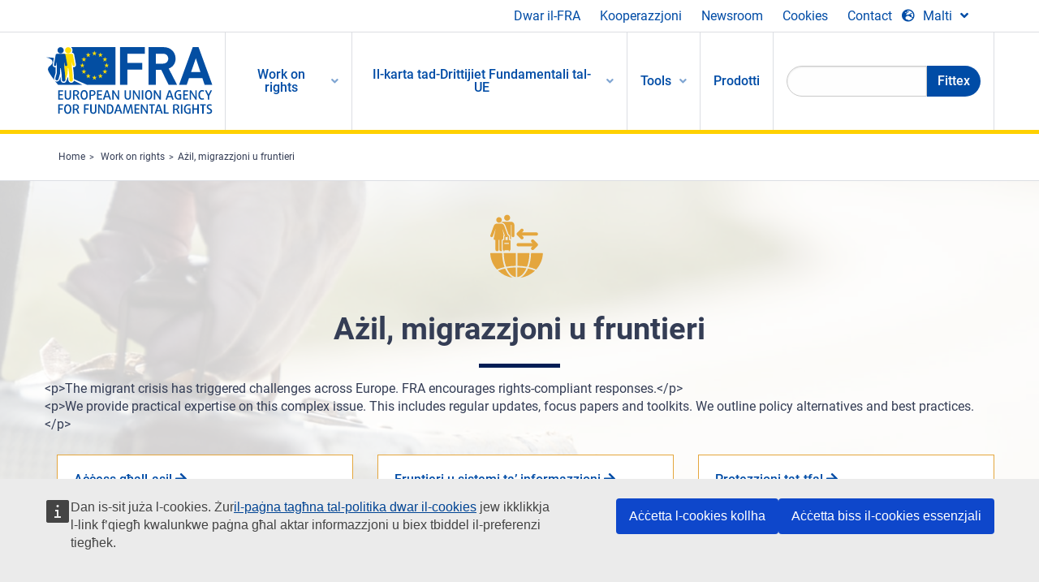

--- FILE ---
content_type: text/html; charset=UTF-8
request_url: https://fra.europa.eu/mt/themes/asylum-migration-and-borders?page=2%2C0%2C3%2C0
body_size: 33741
content:
<!DOCTYPE html>
<html lang="mt" dir="ltr" prefix="og: https://ogp.me/ns#" class="no-js">
  <head>
    <meta charset="utf-8" />
<noscript><style>form.antibot * :not(.antibot-message) { display: none !important; }</style>
</noscript><script>var _paq = _paq || [];(function(){var u=(("https:" == document.location.protocol) ? "https://fra.europa.eu/analytics/" : "http://fra.europa.eu/analytics/");_paq.push(["setSiteId", "1"]);_paq.push(["setTrackerUrl", u+"matomo.php"]);_paq.push(["setDoNotTrack", 1]);_paq.push(["disableCookies"]);if (!window.matomo_search_results_active) {_paq.push(["trackPageView"]);}_paq.push(["setIgnoreClasses", ["no-tracking","colorbox"]]);_paq.push(["enableLinkTracking"]);var d=document,g=d.createElement("script"),s=d.getElementsByTagName("script")[0];g.type="text/javascript";g.defer=true;g.async=true;g.src=u+"matomo.js";s.parentNode.insertBefore(g,s);})();</script>
<meta name="description" content="The migrant crisis has triggered challenges across Europe. FRA encourages rights-compliant responses. We provide practical expertise on this complex issue. This includes regular updates, focus papers and toolkits. We outline policy alternatives and best practices." />
<link rel="shortlink" href="https://fra.europa.eu/mt/taxonomy/term/962" />
<link rel="canonical" href="https://fra.europa.eu/mt/themes/asylum-migration-and-borders" />
<meta property="og:site_name" content="European Union Agency for Fundamental Rights" />
<meta property="og:url" content="https://fra.europa.eu/mt/themes/asylum-migration-and-borders" />
<meta property="og:title" content="Ażil, migrazzjoni u fruntieri" />
<meta property="og:description" content="The migrant crisis has triggered challenges across Europe. FRA encourages rights-compliant responses. We provide practical expertise on this complex issue. This includes regular updates, focus papers and toolkits. We outline policy alternatives and best practices." />
<meta name="twitter:card" content="summary_large_image" />
<meta name="twitter:title" content="Ażil, migrazzjoni u fruntieri" />
<meta name="twitter:description" content="The migrant crisis has triggered challenges across Europe. FRA encourages rights-compliant responses. We provide practical expertise on this complex issue. This includes regular updates, focus papers and toolkits. We outline policy alternatives and best practices." />
<meta name="Generator" content="Drupal 10 (https://www.drupal.org)" />
<meta name="MobileOptimized" content="width" />
<meta name="HandheldFriendly" content="true" />
<meta name="viewport" content="width=device-width, initial-scale=1.0" />
<meta http-equiv="ImageToolbar" content="false" />
<meta name="google-site-verification" content="s11PSZeL5c0yZxr5nTUaJ9gZ6dxMB0hGH1l_KZOFc40" />
<link rel="icon" href="/themes/custom/fra_foundation/favicon.ico" type="image/vnd.microsoft.icon" />
<link rel="alternate" hreflang="bg" href="https://fra.europa.eu/bg/themes/asylum-migration-and-borders" />
<link rel="alternate" hreflang="cs" href="https://fra.europa.eu/cs/themes/asylum-migration-and-borders" />
<link rel="alternate" hreflang="da" href="https://fra.europa.eu/da/themes/asylum-migration-and-borders" />
<link rel="alternate" hreflang="de" href="https://fra.europa.eu/de/themes/asylum-migration-and-borders" />
<link rel="alternate" hreflang="et" href="https://fra.europa.eu/et/themes/asylum-migration-and-borders" />
<link rel="alternate" hreflang="el" href="https://fra.europa.eu/el/themes/asylum-migration-and-borders" />
<link rel="alternate" hreflang="es" href="https://fra.europa.eu/es/themes/asylum-migration-and-borders" />
<link rel="alternate" hreflang="fr" href="https://fra.europa.eu/fr/themes/asylum-migration-and-borders" />
<link rel="alternate" hreflang="hr" href="https://fra.europa.eu/hr/themes/asylum-migration-and-borders" />
<link rel="alternate" hreflang="it" href="https://fra.europa.eu/it/themes/asylum-migration-and-borders" />
<link rel="alternate" hreflang="lv" href="https://fra.europa.eu/lv/themes/asylum-migration-and-borders" />
<link rel="alternate" hreflang="lt" href="https://fra.europa.eu/lt/themes/asylum-migration-and-borders" />
<link rel="alternate" hreflang="en" href="https://fra.europa.eu/en/themes/asylum-migration-and-borders" />
<link rel="alternate" hreflang="hu" href="https://fra.europa.eu/hu/themes/asylum-migration-and-borders" />
<link rel="alternate" hreflang="mt" href="https://fra.europa.eu/mt/themes/asylum-migration-and-borders" />
<link rel="alternate" hreflang="nl" href="https://fra.europa.eu/nl/themes/asylum-migration-and-borders" />
<link rel="alternate" hreflang="pl" href="https://fra.europa.eu/pl/themes/asylum-migration-and-borders" />
<link rel="alternate" hreflang="pt" href="https://fra.europa.eu/pt/themes/asylum-migration-and-borders" />
<link rel="alternate" hreflang="ro" href="https://fra.europa.eu/ro/themes/asylum-migration-and-borders" />
<link rel="alternate" hreflang="sk" href="https://fra.europa.eu/sk/themes/asylum-migration-and-borders" />
<link rel="alternate" hreflang="sl" href="https://fra.europa.eu/sl/themes/asylum-migration-and-borders" />
<link rel="alternate" hreflang="fi" href="https://fra.europa.eu/fi/themes/asylum-migration-and-borders" />
<link rel="alternate" hreflang="sv" href="https://fra.europa.eu/sv/themes/asylum-migration-and-borders" />

    <title>Ażil, migrazzjoni u fruntieri | European Union Agency for Fundamental Rights</title>
    <link rel="stylesheet" media="all" href="/sites/default/files/css/css_mShEWbYewydqtgks3hCPCs7IEXifiFwc6dGdNCNvNos.css?delta=0&amp;language=mt&amp;theme=fra_foundation&amp;include=[base64]" />
<link rel="stylesheet" media="all" href="/sites/default/files/css/css_Iv7co5HJVOQIBS34_FgVwe7099THHPbYmcDWDeAp-Nw.css?delta=1&amp;language=mt&amp;theme=fra_foundation&amp;include=[base64]" />
<link rel="stylesheet" media="all" href="/themes/custom/fra_foundation/css/fra_foundation.css?t5vll1" />
<link rel="stylesheet" media="all" href="/sites/default/files/css/css_lGnVDvSwEmOwpbl_1PZu6gQeuvABpCOtHDNxDiVdc0w.css?delta=3&amp;language=mt&amp;theme=fra_foundation&amp;include=[base64]" />
<link rel="stylesheet" media="all" href="/sites/default/files/css/css_z3UOksH4yqdiEUcdv5k5FlG3O5JIZQorSmOJ2DdEygI.css?delta=4&amp;language=mt&amp;theme=fra_foundation&amp;include=[base64]" />

    <script src="/core/assets/vendor/modernizr/modernizr.min.js?v=3.11.7"></script>

  </head>
  <body class="full-width-page path-taxonomy">
  <a href="#main-content" class="show-on-focus skip-link">
    Skip to main content
  </a>
  
    <div class="dialog-off-canvas-main-canvas" data-off-canvas-main-canvas>
    	<script type="application/json">{"utility":"cck","url":"https:\/\/fra.europa.eu\/{lang}\/cookies","target":true}</script>

<div class="off-canvas-wrapper">
	<div class="inner-wrap off-canvas-wrapper-inner" id="inner-wrap" data-off-canvas-wrapper>
		<aside id="left-off-canvas-menu" class="off-canvas left-off-canvas-menu position-left" role="complementary" data-off-canvas>
			
		</aside>

		<aside id="right-off-canvas-menu" class="off-canvas right-off-canvas-menu position-right" role="complementary" data-off-canvas>
			
		</aside>

		<div class="off-canvas-content" data-off-canvas-content>
							<header class="row" role="banner" aria-label="Site header">
									<div class="large-12 columns">
						<div class='top-main-wrapper'>
							<div class="top-wrapper">
								<div class="header-menu-wrapper">
									<nav role="navigation" aria-labelledby="block-topmenu-menu" id="block-topmenu" class="hide-for-small block-topmenu">
            
  <h2 class="block-title visually-hidden" id="block-topmenu-menu">Top Menu</h2>
  

        
              <ul class="menu">
              <li>
        <a href="/mt/about-fra" class="Fra_top" target="_self" data-drupal-link-system-path="node/24">Dwar il-FRA</a>
              </li>
          <li>
        <a href="/mt/kooperazzjoni" data-drupal-link-system-path="node/18">Kooperazzjoni</a>
              </li>
          <li>
        <a href="/mt/news-and-events" data-drupal-link-system-path="news-and-events">Newsroom</a>
              </li>
          <li>
        <a href="/mt/cookies" class="Fra_top" target="_self" data-drupal-link-system-path="node/36978">Cookies</a>
              </li>
          <li>
        <a href="/mt/contact?page_manager_page_variant_weight=0&amp;page_manager_page=contact&amp;page_manager_page_variant=contact-block_display-0&amp;overridden_route_name=contact.site_page&amp;base_route_name=contact.site_page" data-drupal-link-system-path="contact">Contact</a>
              </li>
        </ul>
  


  </nav>

								</div>
								<div class="top-group-wrapper">
									<div class="language-switcher-language-url block-languageswitcher block block-language block-language-blocklanguage-interface" id="block-languageswitcher" role="navigation">
  
    

  
          
<button class="button" data-toggle="LangModal"  aria-label="Change Language" aria-haspopup="dialog">
<div class="custom-lang-switcher">
      <h2 id="LangModalLabel" class="visually-hidden">Select Language</h2>
              <i  class="fas fa-globe-europe"></i>Malti<i class="fas fa-angle-down"></i>
    </div></button>
  <div class="full reveal" id="LangModal" data-reveal>
    <div class="modal-wrapper">
     <button id="closeLangModal" class="close-button" data-close aria-label="Close reveal" type="button">
        <span aria-hidden="true">&times;</span>
     </button>
    <h2> Select site language </h2>
     <ul>       <div class="lang-group-a">              <li hreflang="bg" data-drupal-link-query="{&quot;page&quot;:&quot;2,0,3,0&quot;}" data-drupal-link-system-path="taxonomy/term/962" class="bg"><a href="/bg/themes/asylum-migration-and-borders?page=2%2C0%2C3%2C0" class="language-link" hreflang="bg" data-drupal-link-query="{&quot;page&quot;:&quot;2,0,3,0&quot;}" data-drupal-link-system-path="taxonomy/term/962">Български</a>
                    </li>
                        <li hreflang="cs" data-drupal-link-query="{&quot;page&quot;:&quot;2,0,3,0&quot;}" data-drupal-link-system-path="taxonomy/term/962" class="cs"><a href="/cs/themes/asylum-migration-and-borders?page=2%2C0%2C3%2C0" class="language-link" hreflang="cs" data-drupal-link-query="{&quot;page&quot;:&quot;2,0,3,0&quot;}" data-drupal-link-system-path="taxonomy/term/962">Čeština</a>
                    </li>
                        <li hreflang="da" data-drupal-link-query="{&quot;page&quot;:&quot;2,0,3,0&quot;}" data-drupal-link-system-path="taxonomy/term/962" class="da"><a href="/da/themes/asylum-migration-and-borders?page=2%2C0%2C3%2C0" class="language-link" hreflang="da" data-drupal-link-query="{&quot;page&quot;:&quot;2,0,3,0&quot;}" data-drupal-link-system-path="taxonomy/term/962">Dansk</a>
                    </li>
                        <li hreflang="de" data-drupal-link-query="{&quot;page&quot;:&quot;2,0,3,0&quot;}" data-drupal-link-system-path="taxonomy/term/962" class="de"><a href="/de/themes/asylum-migration-and-borders?page=2%2C0%2C3%2C0" class="language-link" hreflang="de" data-drupal-link-query="{&quot;page&quot;:&quot;2,0,3,0&quot;}" data-drupal-link-system-path="taxonomy/term/962">Deutsch</a>
                    </li>
                        <li hreflang="el" data-drupal-link-query="{&quot;page&quot;:&quot;2,0,3,0&quot;}" data-drupal-link-system-path="taxonomy/term/962" class="el"><a href="/el/themes/asylum-migration-and-borders?page=2%2C0%2C3%2C0" class="language-link" hreflang="el" data-drupal-link-query="{&quot;page&quot;:&quot;2,0,3,0&quot;}" data-drupal-link-system-path="taxonomy/term/962">Ελληνικά</a>
                    </li>
                        <li hreflang="en" data-drupal-link-query="{&quot;page&quot;:&quot;2,0,3,0&quot;}" data-drupal-link-system-path="taxonomy/term/962" class="en"><a href="/en/themes/asylum-migration-and-borders?page=2%2C0%2C3%2C0" class="language-link" hreflang="en" data-drupal-link-query="{&quot;page&quot;:&quot;2,0,3,0&quot;}" data-drupal-link-system-path="taxonomy/term/962">English</a>
                    </li>
                        <li hreflang="es" data-drupal-link-query="{&quot;page&quot;:&quot;2,0,3,0&quot;}" data-drupal-link-system-path="taxonomy/term/962" class="es"><a href="/es/themes/asylum-migration-and-borders?page=2%2C0%2C3%2C0" class="language-link" hreflang="es" data-drupal-link-query="{&quot;page&quot;:&quot;2,0,3,0&quot;}" data-drupal-link-system-path="taxonomy/term/962">Español</a>
                    </li>
                        <li hreflang="et" data-drupal-link-query="{&quot;page&quot;:&quot;2,0,3,0&quot;}" data-drupal-link-system-path="taxonomy/term/962" class="et"><a href="/et/themes/asylum-migration-and-borders?page=2%2C0%2C3%2C0" class="language-link" hreflang="et" data-drupal-link-query="{&quot;page&quot;:&quot;2,0,3,0&quot;}" data-drupal-link-system-path="taxonomy/term/962">Eesti</a>
                    </li>
                        <li hreflang="fi" data-drupal-link-query="{&quot;page&quot;:&quot;2,0,3,0&quot;}" data-drupal-link-system-path="taxonomy/term/962" class="fi"><a href="/fi/themes/asylum-migration-and-borders?page=2%2C0%2C3%2C0" class="language-link" hreflang="fi" data-drupal-link-query="{&quot;page&quot;:&quot;2,0,3,0&quot;}" data-drupal-link-system-path="taxonomy/term/962">Suomi</a>
                    </li>
                        <li hreflang="fr" data-drupal-link-query="{&quot;page&quot;:&quot;2,0,3,0&quot;}" data-drupal-link-system-path="taxonomy/term/962" class="fr"><a href="/fr/themes/asylum-migration-and-borders?page=2%2C0%2C3%2C0" class="language-link" hreflang="fr" data-drupal-link-query="{&quot;page&quot;:&quot;2,0,3,0&quot;}" data-drupal-link-system-path="taxonomy/term/962">Français</a>
                    </li>
                        <li hreflang="ga" data-drupal-link-query="{&quot;page&quot;:&quot;2,0,3,0&quot;}" data-drupal-link-system-path="taxonomy/term/962" class="ga"><a href="/ga/themes/asylum-migration-and-borders?page=2%2C0%2C3%2C0" class="language-link" hreflang="ga" data-drupal-link-query="{&quot;page&quot;:&quot;2,0,3,0&quot;}" data-drupal-link-system-path="taxonomy/term/962">Gaeilge</a>
                    </li>
                        <li hreflang="hr" data-drupal-link-query="{&quot;page&quot;:&quot;2,0,3,0&quot;}" data-drupal-link-system-path="taxonomy/term/962" class="hr"><a href="/hr/themes/asylum-migration-and-borders?page=2%2C0%2C3%2C0" class="language-link" hreflang="hr" data-drupal-link-query="{&quot;page&quot;:&quot;2,0,3,0&quot;}" data-drupal-link-system-path="taxonomy/term/962">Hrvatski</a>
                    </li>
           </div>                   <div class="lang-group-b">        <li hreflang="hu" data-drupal-link-query="{&quot;page&quot;:&quot;2,0,3,0&quot;}" data-drupal-link-system-path="taxonomy/term/962" class="hu"><a href="/hu/themes/asylum-migration-and-borders?page=2%2C0%2C3%2C0" class="language-link" hreflang="hu" data-drupal-link-query="{&quot;page&quot;:&quot;2,0,3,0&quot;}" data-drupal-link-system-path="taxonomy/term/962">Magyar</a>
                    </li>
                        <li hreflang="it" data-drupal-link-query="{&quot;page&quot;:&quot;2,0,3,0&quot;}" data-drupal-link-system-path="taxonomy/term/962" class="it"><a href="/it/themes/asylum-migration-and-borders?page=2%2C0%2C3%2C0" class="language-link" hreflang="it" data-drupal-link-query="{&quot;page&quot;:&quot;2,0,3,0&quot;}" data-drupal-link-system-path="taxonomy/term/962">Italiano</a>
                    </li>
                        <li hreflang="lt" data-drupal-link-query="{&quot;page&quot;:&quot;2,0,3,0&quot;}" data-drupal-link-system-path="taxonomy/term/962" class="lt"><a href="/lt/themes/asylum-migration-and-borders?page=2%2C0%2C3%2C0" class="language-link" hreflang="lt" data-drupal-link-query="{&quot;page&quot;:&quot;2,0,3,0&quot;}" data-drupal-link-system-path="taxonomy/term/962">Lietuvių</a>
                    </li>
                        <li hreflang="lv" data-drupal-link-query="{&quot;page&quot;:&quot;2,0,3,0&quot;}" data-drupal-link-system-path="taxonomy/term/962" class="lv"><a href="/lv/themes/asylum-migration-and-borders?page=2%2C0%2C3%2C0" class="language-link" hreflang="lv" data-drupal-link-query="{&quot;page&quot;:&quot;2,0,3,0&quot;}" data-drupal-link-system-path="taxonomy/term/962">Latviešu</a>
                    </li>
                        <li hreflang="mt" data-drupal-link-query="{&quot;page&quot;:&quot;2,0,3,0&quot;}" data-drupal-link-system-path="taxonomy/term/962" class="mt is-active-lang is-active" aria-current="page"><a href="/mt/themes/asylum-migration-and-borders?page=2%2C0%2C3%2C0" class="language-link is-active" hreflang="mt" data-drupal-link-query="{&quot;page&quot;:&quot;2,0,3,0&quot;}" data-drupal-link-system-path="taxonomy/term/962" aria-current="page">Malti</a>
          <i class="fas fa-check"></i>          </li>
                        <li hreflang="nl" data-drupal-link-query="{&quot;page&quot;:&quot;2,0,3,0&quot;}" data-drupal-link-system-path="taxonomy/term/962" class="nl"><a href="/nl/themes/asylum-migration-and-borders?page=2%2C0%2C3%2C0" class="language-link" hreflang="nl" data-drupal-link-query="{&quot;page&quot;:&quot;2,0,3,0&quot;}" data-drupal-link-system-path="taxonomy/term/962">Nederlands</a>
                    </li>
                        <li hreflang="pl" data-drupal-link-query="{&quot;page&quot;:&quot;2,0,3,0&quot;}" data-drupal-link-system-path="taxonomy/term/962" class="pl"><a href="/pl/themes/asylum-migration-and-borders?page=2%2C0%2C3%2C0" class="language-link" hreflang="pl" data-drupal-link-query="{&quot;page&quot;:&quot;2,0,3,0&quot;}" data-drupal-link-system-path="taxonomy/term/962">Polski</a>
                    </li>
                        <li hreflang="pt" data-drupal-link-query="{&quot;page&quot;:&quot;2,0,3,0&quot;}" data-drupal-link-system-path="taxonomy/term/962" class="pt"><a href="/pt/themes/asylum-migration-and-borders?page=2%2C0%2C3%2C0" class="language-link" hreflang="pt" data-drupal-link-query="{&quot;page&quot;:&quot;2,0,3,0&quot;}" data-drupal-link-system-path="taxonomy/term/962">Português</a>
                    </li>
                        <li hreflang="ro" data-drupal-link-query="{&quot;page&quot;:&quot;2,0,3,0&quot;}" data-drupal-link-system-path="taxonomy/term/962" class="ro"><a href="/ro/themes/asylum-migration-and-borders?page=2%2C0%2C3%2C0" class="language-link" hreflang="ro" data-drupal-link-query="{&quot;page&quot;:&quot;2,0,3,0&quot;}" data-drupal-link-system-path="taxonomy/term/962">Română</a>
                    </li>
                        <li hreflang="sk" data-drupal-link-query="{&quot;page&quot;:&quot;2,0,3,0&quot;}" data-drupal-link-system-path="taxonomy/term/962" class="sk"><a href="/sk/themes/asylum-migration-and-borders?page=2%2C0%2C3%2C0" class="language-link" hreflang="sk" data-drupal-link-query="{&quot;page&quot;:&quot;2,0,3,0&quot;}" data-drupal-link-system-path="taxonomy/term/962">Slovenčina</a>
                    </li>
                        <li hreflang="sl" data-drupal-link-query="{&quot;page&quot;:&quot;2,0,3,0&quot;}" data-drupal-link-system-path="taxonomy/term/962" class="sl"><a href="/sl/themes/asylum-migration-and-borders?page=2%2C0%2C3%2C0" class="language-link" hreflang="sl" data-drupal-link-query="{&quot;page&quot;:&quot;2,0,3,0&quot;}" data-drupal-link-system-path="taxonomy/term/962">Slovenščina</a>
                    </li>
                        <li hreflang="sv" data-drupal-link-query="{&quot;page&quot;:&quot;2,0,3,0&quot;}" data-drupal-link-system-path="taxonomy/term/962" class="sv"><a href="/sv/themes/asylum-migration-and-borders?page=2%2C0%2C3%2C0" class="language-link" hreflang="sv" data-drupal-link-query="{&quot;page&quot;:&quot;2,0,3,0&quot;}" data-drupal-link-system-path="taxonomy/term/962">Svenska</a>
                    </li>
          </ul>  </div>
</div> <!-- modal-wrapper -->

    
    
</div>

								</div>
							</div>
						</div>
												  <div>
    <nav role="navigation" aria-labelledby="block-topbar-menu-menu" id="block-topbar-menu" class="hide-for-xlarge block-cedefop-block-topbar-menu block-topbar-menu">
            
  <h2 class="block-title visually-hidden" id="block-topbar-menu-menu">Custom Topbar</h2>
  

  <div class="title-bar" data-responsive-toggle="menu" data-hide-for="hide-for-medium">
          <a href="/mt" rel="home" class="site-logo">
       <img id="top-bar-logo" src="/themes/custom/fra_foundation/logo.svg" alt="Home" />
      </a>
               <div class="top-bar-wrapper">
      <h2 class="AdvancedSearch advancedSearchTitle">Search the FRA website</h2>
          <ul class="right"><li class="has-form"><form class="views-exposed-form" data-drupal-selector="views-exposed-form-new-search-page-1" action="/mt/search" method="get" id="views-exposed-form-new-search-page-1" accept-charset="UTF-8">
  <div class="js-form-item form-item js-form-type-search-api-autocomplete form-item-search js-form-item-search">
      <label for="edit-search">Search</label>
        <input data-drupal-selector="edit-search" data-search-api-autocomplete-search="new_search" class="form-autocomplete form-text" data-autocomplete-path="/mt/search_api_autocomplete/new_search?display=page_1&amp;&amp;filter=search" type="text" id="edit-search" name="search" value="" size="30" maxlength="128" />

        </div>
<div data-drupal-selector="edit-actions" class="form-actions js-form-wrapper form-wrapper" id="edit-actions"><div class="search-wrapper">
    <i class="fas fa-search"></i>
    <input class="success button radius js-form-submit form-submit" data-drupal-selector="edit-submit-new-search" type="submit" id="edit-submit-new-search" value="Search" />
</div>


</div>


</form>
</ul></li>
    </div>
          <button class="menu-icon" type="button" data-toggle value="menu-icon">menu-icon</button>
  </div>

  <div class="top-bar" id="menu">
    <ul class="vertical menu" data-auto-height='true' >
                   <ul class="menu vertical" data-responsive-menu="drilldown" data-parent-link="true">
                                       
  <ul  class= "vertical submenu  menu drilldown  menu-level--0"  data-submenu>
                
                          <li class= "submenu__item is-active-trail">
              <a href="/mt/work-on-rights"  class="menu__link is-active-trail">Work on rights</a>
                                
  <ul  class= "vertical submenu  menu drilldown  menu-level--1"  data-submenu>
                
                          <li class= "submenu__item">
              <a href="/mt/themes/justice-victims-rights-and-judicial-cooperation"  class="menu__link">Il-ġustizzja, id-drittijiet tal-vittmi u l-kooperazzjoni ġudizzjarja</a>
                                
  <ul  class= "vertical submenu  menu drilldown  menu-level--2"  data-submenu>
                
                          <li class= "menu__item ">
              <a href="/mt/themes/victims-rights"  class="menu__link">Drittijiet tal-vittmi</a>
              </li>
                
                          <li class= "menu__item ">
              <a href="/mt/themes/defendants-rights"  class="menu__link">Drittijiet tal-konvenuti</a>
              </li>
                
                          <li class= "menu__item ">
              <a href="/mt/themes/civil-justice"  class="menu__link">Ġustizzja ċivili</a>
              </li>
                
                          <li class= "menu__item ">
              <a href="/mt/themes/judicial-cooperation-and-rule-law"  class="menu__link">Kooperazzjoni ġudizzjarja u stat tad-dritt</a>
              </li>
                
                          <li class= "menu__item ">
              <a href="/mt/themes/security"  class="menu__link">Sigurtà</a>
              </li>
                
                          <li class= "menu__item ">
              <a href="/mt/themes/business-and-human-rights"  class="menu__link">Drittijiet tan-negozju u tal-bniedem</a>
              </li>
      </ul>
              </li>
                
                          <li class= "submenu__item">
              <a href="/mt/themes/equality-non-discrimination-and-racism"  class="menu__link">Ugwaljanza, non-diskriminazzjoni u razziżmu</a>
                                
  <ul  class= "vertical submenu  menu drilldown  menu-level--2"  data-submenu>
                
                          <li class= "menu__item ">
              <a href="/mt/themes/children-youth-and-older-people"  class="menu__link">Tfal, żgħażagħ u anzjani</a>
              </li>
                
                          <li class= "menu__item ">
              <a href="/mt/themes/people-disabilities"  class="menu__link">Persuni b’diżabilità</a>
              </li>
                
                          <li class= "menu__item ">
              <a href="/mt/themes/hate-crime"  class="menu__link">Reat ta’ mibegħda</a>
              </li>
                
                          <li class= "menu__item ">
              <a href="/mt/themes/racial-and-ethnic-origin"  class="menu__link">Oriġini razzjali u etnika</a>
              </li>
                
                          <li class= "menu__item ">
              <a href="/mt/themes/religion-and-belief"  class="menu__link">Reliġjon u twemmin</a>
              </li>
                
                          <li class= "menu__item ">
              <a href="/mt/themes/roma"  class="menu__link">Rom</a>
              </li>
                
                          <li class= "menu__item ">
              <a href="/mt/themes/sex-sexual-orientation-and-gender"  class="menu__link">Sess, orjentazzjoni sesswali u ġeneru</a>
              </li>
      </ul>
              </li>
                
                          <li class= "submenu__item is-active-trail">
              <a href="/mt/themes/asylum-migration-and-borders"  class="menu__link is-active-trail">Ażil, migrazzjoni u fruntieri</a>
                                
  <ul  class= "vertical submenu  menu drilldown  menu-level--2"  data-submenu>
                
                          <li class= "menu__item ">
              <a href="/mt/themes/access-asylum"  class="menu__link">Aċċess għall-asil</a>
              </li>
                
                          <li class= "menu__item ">
              <a href="/mt/themes/borders-and-information-systems-0"  class="menu__link">Fruntieri u sistemi ta’ informazzjoni</a>
              </li>
                
                          <li class= "menu__item ">
              <a href="/mt/themes/child-protection"  class="menu__link">Protezzjoni tat-tfal</a>
              </li>
                
                          <li class= "menu__item ">
              <a href="/mt/themes/irregular-migration-return-and-immigration-detention"  class="menu__link">Migrazzjoni irregolari, ritorn u detenzjoni tal-immigrazzjoni</a>
              </li>
                
                          <li class= "menu__item ">
              <a href="/mt/themes/legal-migration-and-integration"  class="menu__link">Migrazzjoni legali u integrazzjoni</a>
              </li>
                
                          <li class= "menu__item ">
              <a href="/mt/themes/trafficking-and-labour-exploitation"  class="menu__link">Traffikar u sfruttament ta’ ħaddiema</a>
              </li>
      </ul>
              </li>
                
                          <li class= "submenu__item">
              <a href="/mt/themes/data-protection-privacy-and-new-technologies"  class="menu__link">Il-protezzjoni tad-data, il-privatezza u t-teknoloġiji ġodda</a>
                                
  <ul  class= "vertical submenu  menu drilldown  menu-level--2"  data-submenu>
                
                          <li class= "menu__item ">
              <a href="/mt/themes/artificial-intelligence-and-big-data"  class="menu__link">Intelliġenza artifiċjali u big data</a>
              </li>
                
                          <li class= "menu__item ">
              <a href="/mt/themes/borders-and-information-systems"  class="menu__link">Fruntieri u sistemi ta’ informazzjoni</a>
              </li>
                
                          <li class= "menu__item ">
              <a href="/mt/themes/data-protection"  class="menu__link">Protezzjoni tad-data</a>
              </li>
                
                          <li class= "menu__item ">
              <a href="/mt/themes/unlawful-profiling"  class="menu__link">Tfassil ta’ profil illegali</a>
              </li>
      </ul>
              </li>
                
                          <li class= "submenu__item">
              <a href="/mt/themes/support-human-rights-systems-and-defenders"  class="menu__link">Appoġġ għal sistemi u difensuri tad-drittijiet tal-bniedem</a>
                                
  <ul  class= "vertical submenu  menu drilldown  menu-level--2"  data-submenu>
                
                          <li class= "menu__item ">
              <a href="/mt/themes/eu-charter-fundamental-rights"  class="menu__link">Il-Karta tal-UE dwar id-Drittijiet Fundamentali</a>
              </li>
                
                          <li class= "menu__item ">
              <a href="/mt/themes/inter-governmental-human-rights-systems"  class="menu__link">Sistemi intergovernattivi tad-drittijiet tal-bniedem</a>
              </li>
                
                          <li class= "menu__item ">
              <a href="/mt/themes/national-human-rights-systems-and-bodies"  class="menu__link">Sistemi u korpi nazzjonali tad-drittijiet tal-bniedem</a>
              </li>
                
                          <li class= "menu__item ">
              <a href="/mt/themes/civil-society"  class="menu__link">Soċjetà Ċivili</a>
              </li>
      </ul>
              </li>
                
                          <li class= "submenu__item">
              <a href="/mt/themes/environmental-and-social-sustainability"  class="menu__link">Environmental and social sustainability</a>
                                
  <ul  class= "vertical submenu  menu drilldown  menu-level--2"  data-submenu>
                
                          <li class= "menu__item ">
              <a href="/mt/themes/climate-change-and-environmental-protection"  class="menu__link">Climate change and environmental protection</a>
              </li>
                
                          <li class= "menu__item ">
              <a href="/mt/themes/just-and-green-transition"  class="menu__link">Just and green transition</a>
              </li>
                
                          <li class= "menu__item ">
              <a href="/mt/themes/business-and-human-rights-0"  class="menu__link">Business and human rights</a>
              </li>
                
                          <li class= "menu__item ">
              <a href="/mt/themes/human-rights-due-diligence"  class="menu__link">Human rights due diligence</a>
              </li>
                
                          <li class= "menu__item ">
              <a href="/mt/themes/consumer-protection"  class="menu__link">Consumer protection</a>
              </li>
      </ul>
              </li>
      </ul>
              </li>
                
                          <li class= "submenu__item">
              <a href="/mt/eu-charter"  class="menu__link">Il-karta tad-Drittijiet Fundamentali tal-UE</a>
                                
  <ul  class= "vertical submenu  menu drilldown  menu-level--1"  data-submenu>
                
                          <li class= "menu__item ">
              <a href="/mt/about-fundamental-rights"  class="menu__link">X’inhuma d-drittijiet fundamentali?</a>
              </li>
                
                          <li class= "menu__item ">
              <a href="/mt/about-fundamental-rights"  class="menu__link">What is the EU Charter of Fundamental Rights?</a>
              </li>
                
                          <li class= "menu__item ">
              <a href="/mt/eu-charter/article/0-preambolu"  class="menu__link">Preambolu</a>
              </li>
                
                          <li class= "submenu__item">
              <a href="/mt/eu-charter/title/title-i-dignity"  class="menu__link">Titolu I: Dinjità</a>
                                
  <ul  class= "vertical submenu  menu drilldown  menu-level--2"  data-submenu>
                
                          <li class= "menu__item ">
              <a href="/mt/eu-charter/article/1-dinjita-tal-bniedem"  class="menu__link">1 - Is-dinjità tal-bniedem</a>
              </li>
                
                          <li class= "menu__item ">
              <a href="/mt/eu-charter/article/2-id-dritt-ghall-hajja"  class="menu__link">2 - Id-dritt għall-ħajja</a>
              </li>
                
                          <li class= "menu__item ">
              <a href="/mt/eu-charter/article/3-id-dritt-ghall-integrita-tal-persuna"  class="menu__link">3 - Id-dritt għall-integrità tal-persuna</a>
              </li>
                
                          <li class= "menu__item ">
              <a href="/mt/eu-charter/article/4-il-projbizzjoni-tat-tortura-jew-tal-pieni-jew-trattamenti-inumani-jew"  class="menu__link">4 - Il-projbizzjoni tat-tortura jew tal-pieni jew trattamenti inumani jew degradanti</a>
              </li>
                
                          <li class= "menu__item ">
              <a href="/mt/eu-charter/article/5-il-projbizzjoni-ta-l-iskjavitu-u-tax-xoghol-forzat"  class="menu__link">5 - Il-projbizzjoni ta&#039; l-iskjavitù u tax-xogħol forzat</a>
              </li>
      </ul>
              </li>
                
                          <li class= "submenu__item">
              <a href="/mt/eu-charter/title/title-ii-freedoms"  class="menu__link">Titolu II.: Libertajiet</a>
                                
  <ul  class= "vertical submenu  menu drilldown  menu-level--2"  data-submenu>
                
                          <li class= "menu__item ">
              <a href="/mt/eu-charter/article/6-id-dritt-ghal-liberta-u-ghas-sigurta"  class="menu__link">6 - Id-dritt għal-libertà u għas-sigurtà</a>
              </li>
                
                          <li class= "menu__item ">
              <a href="/mt/eu-charter/article/7-ir-rispett-ghall-hajja-privata-u-tal-familja"  class="menu__link">7 - Ir-rispett għall-ħajja privata u tal-familja</a>
              </li>
                
                          <li class= "menu__item ">
              <a href="/mt/eu-charter/article/8-il-protezzjoni-tad-data-personali"  class="menu__link">8 - Il-protezzjoni tad-data personali</a>
              </li>
                
                          <li class= "menu__item ">
              <a href="/mt/eu-charter/article/9-id-dritt-ghaz-zwieg-u-d-dritt-ghat-twaqqif-ta-familja"  class="menu__link">9 - Id-dritt għaż-żwieġ u d-dritt għat-twaqqif ta&#039; familja</a>
              </li>
                
                          <li class= "menu__item ">
              <a href="/mt/eu-charter/article/10-il-liberta-tal-hsieb-tal-kuxjenza-u-tar-religjon"  class="menu__link">10 - Il-libertà tal-ħsieb, tal-kuxjenza u tar-reliġjon</a>
              </li>
                
                          <li class= "menu__item ">
              <a href="/mt/eu-charter/article/11-il-liberta-ta-l-espressjoni-u-ta-l-informazzjoni"  class="menu__link">11 - Il-libertà ta&#039; l-espressjoni u ta&#039; l-informazzjoni</a>
              </li>
                
                          <li class= "menu__item ">
              <a href="/mt/eu-charter/article/12-il-liberta-ta-ghaqda-u-ta-assocjazzjoni"  class="menu__link">12 - Il-libertà ta&#039; għaqda u ta&#039; assoċjazzjoni</a>
              </li>
                
                          <li class= "menu__item ">
              <a href="/mt/eu-charter/article/13-il-liberta-ta-l-arti-u-x-xjenzi"  class="menu__link">13 - Il-libertà ta&#039; l-arti u x-xjenzi</a>
              </li>
                
                          <li class= "menu__item ">
              <a href="/mt/eu-charter/article/14-id-dritt-ghall-edukazzjoni"  class="menu__link">14 - Id-dritt għall-edukazzjoni</a>
              </li>
                
                          <li class= "menu__item ">
              <a href="/mt/eu-charter/article/15-il-liberta-professjonali-u-d-dritt-ghax-xoghol"  class="menu__link">15 - Il-libertà professjonali u d-dritt għax-xogħol</a>
              </li>
                
                          <li class= "menu__item ">
              <a href="/mt/eu-charter/article/16-il-liberta-ta-l-intrapriza"  class="menu__link">16 - Il-libertà ta&#039; l-intrapriża</a>
              </li>
                
                          <li class= "menu__item ">
              <a href="/mt/eu-charter/article/17-id-dritt-ghall-proprjeta"  class="menu__link">17 - Id-dritt għall-proprjetà</a>
              </li>
                
                          <li class= "menu__item ">
              <a href="/mt/eu-charter/article/18-id-dritt-ghall-asil"  class="menu__link">18 - Id-dritt għall-asil</a>
              </li>
                
                          <li class= "menu__item ">
              <a href="/mt/eu-charter/article/19-il-protezzjoni-fkaz-ta-tnehhija-tkeccija-jew-estradizzjoni"  class="menu__link">19 - Il-protezzjoni f&#039;każ ta&#039; tneħħija, tkeċċija jew estradizzjoni</a>
              </li>
      </ul>
              </li>
                
                          <li class= "submenu__item">
              <a href="/mt/eu-charter/title/title-iii-equality"  class="menu__link">Titolu III: L-Ugwaljanza</a>
                                
  <ul  class= "vertical submenu  menu drilldown  menu-level--2"  data-submenu>
                
                          <li class= "menu__item ">
              <a href="/mt/eu-charter/article/20-l-ugwaljanza-fghajnejn-il-ligi"  class="menu__link">20 - L-ugwaljanza f&#039;għajnejn il-</a>
              </li>
                
                          <li class= "menu__item ">
              <a href="/mt/eu-charter/article/21-non-diskriminazzjoni"  class="menu__link">21 - Non-diskriminazzjoni</a>
              </li>
                
                          <li class= "menu__item ">
              <a href="/mt/eu-charter/article/22-id-diversita-kulturali-religjuza-u-lingwistika"  class="menu__link">22 - Id-diversità kulturali, reliġjuża u lingwistika</a>
              </li>
                
                          <li class= "menu__item ">
              <a href="/mt/eu-charter/article/23-l-ugwaljanza-bejn-nisa-u-l-irgiel"  class="menu__link">23 - L-ugwaljanza bejn in-nisa u l-irġiel</a>
              </li>
                
                          <li class= "menu__item ">
              <a href="/mt/eu-charter/article/24-id-drittijiet-tat-tfal"  class="menu__link">24 - Id-drittijiet tat-tfal</a>
              </li>
                
                          <li class= "menu__item ">
              <a href="/mt/eu-charter/article/25-id-drittijiet-ta-l-anzjani"  class="menu__link">25 - Id-drittijiet ta&#039; l-anzjani</a>
              </li>
                
                          <li class= "menu__item ">
              <a href="/mt/eu-charter/article/26-l-integrazzjoni-tal-persuni-dizabbli"  class="menu__link">26 - L-integrazzjoni tal-persuni diżabbli</a>
              </li>
      </ul>
              </li>
                
                          <li class= "submenu__item">
              <a href="/mt/eu-charter/title/title-iv-solidarity"  class="menu__link">Titolu IV: Solidarjetà</a>
                                
  <ul  class= "vertical submenu  menu drilldown  menu-level--2"  data-submenu>
                
                          <li class= "menu__item ">
              <a href="/mt/eu-charter/article/27-id-dritt-tal-haddiema-ghall-informazzjoni-u-l-konsultazzjoni-fi-hdan-l-impriza"  class="menu__link">27 - Id-dritt tal-ħaddiema għall-informazzjoni u l-konsultazzjoni fi ħdan l-impriża</a>
              </li>
                
                          <li class= "menu__item ">
              <a href="/mt/eu-charter/article/28-id-dritt-ta-negozjar-u-ta-azzjoni-kollettiva"  class="menu__link">28 - Id-dritt ta&#039; negozjar u ta&#039; azzjoni kollettiva</a>
              </li>
                
                          <li class= "menu__item ">
              <a href="/mt/eu-charter/article/29-id-dritt-ta-access-ghas-servizzi-ta-impjieg"  class="menu__link">29 - Id-dritt ta&#039; aċċess għas-servizzi ta&#039; impjieg</a>
              </li>
                
                          <li class= "menu__item ">
              <a href="/mt/eu-charter/article/30-il-protezzjoni-fil-kaz-ta-tkeccija-ingusta"  class="menu__link">30 - Il-protezzjoni fil-każ ta&#039; tkeċċija inġusta</a>
              </li>
                
                          <li class= "menu__item ">
              <a href="/mt/eu-charter/article/31-kondizzjonijiet-tax-xoghol-gusti-u-xierqa"  class="menu__link">31 - Kondizzjonijiet tax-xogħol ġusti u xierqa</a>
              </li>
                
                          <li class= "menu__item ">
              <a href="/mt/eu-charter/article/32-il-projbizzjoni-ta-impjieg-ta-tfal-u-protezzjoni-taz-zghazagh-fuq-il-post-tax"  class="menu__link">32 - Il-projbizzjoni ta&#039; impjieg ta&#039; tfal u protezzjoni taż-żgħażagħ fuq il-post tax-xogħol</a>
              </li>
                
                          <li class= "menu__item ">
              <a href="/mt/eu-charter/article/33-il-hajja-tal-familja-u-professjonali"  class="menu__link">33 - Il-ħajja tal-familja u professjonali</a>
              </li>
                
                          <li class= "menu__item ">
              <a href="/mt/eu-charter/article/34-sigurta-socjali-u-assistenza-socjali"  class="menu__link">34 - Sigurtà soċjali u assistenza soċjali</a>
              </li>
                
                          <li class= "menu__item ">
              <a href="/mt/eu-charter/article/35-il-protezzjoni-tas-sahha"  class="menu__link">35 - Il-protezzjoni tas-saħħa</a>
              </li>
                
                          <li class= "menu__item ">
              <a href="/mt/eu-charter/article/36-l-access-ghal-servizzi-ta-interess-ekonomiku-generali"  class="menu__link">36 - L-aċċess għal servizzi ta&#039; interess ekonomiku ġenerali</a>
              </li>
                
                          <li class= "menu__item ">
              <a href="/mt/eu-charter/article/37-protezzjoni-ta-l-ambjent"  class="menu__link">37 - Protezzjoni ta&#039; l-ambjent</a>
              </li>
                
                          <li class= "menu__item ">
              <a href="/mt/eu-charter/article/38-protezzjoni-tal-konsumatur"  class="menu__link">38 - Protezzjoni tal-konsumatur</a>
              </li>
      </ul>
              </li>
                
                          <li class= "submenu__item">
              <a href="/mt/eu-charter/title/title-v-citizens-rights"  class="menu__link">Titolu V.: Ċittadinanza</a>
                                
  <ul  class= "vertical submenu  menu drilldown  menu-level--2"  data-submenu>
                
                          <li class= "menu__item ">
              <a href="/mt/eu-charter/article/39-id-dritt-tal-vot-u-d-dritt-tal-kandidatura-fl-elezzjonijiet-ghall-parlament"  class="menu__link">39 - Id-dritt tal-vot u d-dritt tal-kandidatura fl-elezzjonijiet għall-Parlament Ewropew</a>
              </li>
                
                          <li class= "menu__item ">
              <a href="/mt/eu-charter/article/40-id-dritt-tal-vot-u-d-dritt-tal-kandidatura-fl-elezzjonijiet-municipali"  class="menu__link">40 - Id-dritt tal-vot u d-dritt tal-kandidatura fl-elezzjonijiet muniċipali</a>
              </li>
                
                          <li class= "menu__item ">
              <a href="/mt/eu-charter/article/41-id-dritt-ghal-amministrazzjoni-tajba"  class="menu__link">41 - Id-dritt għal amministrazzjoni tajba</a>
              </li>
                
                          <li class= "menu__item ">
              <a href="/mt/eu-charter/article/42-id-dritt-ta-access-ghad-dokumenti"  class="menu__link">42 - Id-dritt ta&#039; aċċess għad-dokumenti</a>
              </li>
                
                          <li class= "menu__item ">
              <a href="/mt/eu-charter/article/43-l-ombudsman-ewropew"  class="menu__link">43 - L-Ombudsman Ewropew</a>
              </li>
                
                          <li class= "menu__item ">
              <a href="/mt/eu-charter/article/44-id-dritt-ta-petizzjoni"  class="menu__link">44 - Id-dritt ta&#039; petizzjoni</a>
              </li>
                
                          <li class= "menu__item ">
              <a href="/mt/eu-charter/article/45-il-liberta-ta-moviment-u-ta-residenza"  class="menu__link">45 - Il-libertà ta&#039; moviment u ta&#039; residenza</a>
              </li>
                
                          <li class= "menu__item ">
              <a href="/mt/eu-charter/article/46-il-protezzjoni-diplomatika-u-konsulari"  class="menu__link">46 - Il-protezzjoni diplomatika u konsulari</a>
              </li>
      </ul>
              </li>
                
                          <li class= "submenu__item">
              <a href="/mt/eu-charter/title/title-vi-justice"  class="menu__link">Titolu VI: Ġustizzja</a>
                                
  <ul  class= "vertical submenu  menu drilldown  menu-level--2"  data-submenu>
                
                          <li class= "menu__item ">
              <a href="/mt/eu-charter/article/47-id-dritt-ghal-rimedju-effettiv-u-ghal-process-imparzjali"  class="menu__link">47 - Id-dritt għal rimedju effettiv u għal proċess imparzjali</a>
              </li>
                
                          <li class= "menu__item ">
              <a href="/mt/eu-charter/article/48-il-prezunzjoni-ta-innocenza-u-d-dritt-ghad-difiza"  class="menu__link">48 - Il-preżunzjoni ta&#039; innoċenza u d-dritt għad-difiża</a>
              </li>
                
                          <li class= "menu__item ">
              <a href="/mt/eu-charter/article/49-il-principji-ta-legalita-u-proporzjonalita-ta-reati-u-ta-pieni"  class="menu__link">49 - Il-prinċipji ta&#039; legalità u proporzjonalità ta&#039; reati u ta&#039; pieni</a>
              </li>
                
                          <li class= "menu__item ">
              <a href="/mt/eu-charter/article/50-id-dritt-li-wiehed-ma-jigix-iggudikat-jew-jinghata-piena-darbtejn-ghall-istess"  class="menu__link">50 - Id-dritt li wieħed ma jiġix iġġudikat jew jingħata piena darbtejn għall-istess reat</a>
              </li>
      </ul>
              </li>
                
                          <li class= "submenu__item">
              <a href="/mt/eu-charter/title/title-vii-general-provisions"  class="menu__link">Titolu VII: Dispożizzjonijiet generali</a>
                                
  <ul  class= "vertical submenu  menu drilldown  menu-level--2"  data-submenu>
                
                          <li class= "menu__item ">
              <a href="/mt/eu-charter/article/51-kamp-ta-applikazzjoni"  class="menu__link">51 - Kamp ta&#039; applikazzjoni</a>
              </li>
                
                          <li class= "menu__item ">
              <a href="/mt/eu-charter/article/52-l-ambitu-u-l-interpretazzjoni-ta-drittijiet-u-ta-principji"  class="menu__link">52 - L-ambitu u l-interpretazzjoni ta&#039; drittijiet u ta&#039; prinċipji</a>
              </li>
                
                          <li class= "menu__item ">
              <a href="/mt/eu-charter/article/53-il-livell-ta-protezzjoni"  class="menu__link">53 - Il-livell ta&#039; protezzjoni</a>
              </li>
                
                          <li class= "menu__item ">
              <a href="/mt/eu-charter/article/54-il-projbizzjoni-ta-l-abbuz-ta-dritt"  class="menu__link">54 - Il-projbizzjoni ta&#039; l-abbuż ta&#039; dritt</a>
              </li>
      </ul>
              </li>
      </ul>
              </li>
                
                          <li class= "submenu__item">
              <a href="/mt/tools"  class="menu__link">Tools</a>
                                
  <ul  class= "vertical submenu  menu drilldown  menu-level--1"  data-submenu>
                
                          <li class= "menu__item ">
              <a href="https://fra.europa.eu/en/databases/efris/"  class="menu__link">EU Fundamental Rights Information System - EFRIS</a>
              </li>
                
                          <li class= "menu__item ">
              <a href="https://fra.europa.eu/en/databases/criminal-detention"  class="menu__link">Criminal detention database</a>
              </li>
                
                          <li class= "menu__item ">
              <a href="https://fra.europa.eu/en/databases/anti-muslim-hatred/"  class="menu__link">Anti-Muslim hatred database</a>
              </li>
                
                          <li class= "menu__item ">
              <a href="/mt/case-law-database"  class="menu__link">Case-law database</a>
              </li>
                
                          <li class= "menu__item ">
              <a href="/mt/charterpedia"  class="menu__link">Charterpedia</a>
              </li>
                
                          <li class= "menu__item ">
              <a href="https://e-learning.fra.europa.eu/"  class="menu__link">FRA e-learning platform</a>
              </li>
                
                          <li class= "menu__item ">
              <a href="/mt/publications-and-resources/data-and-maps"  class="menu__link">Data visualisation</a>
              </li>
                
                          <li class= "menu__item ">
              <a href="/mt/promising-practices-list"  class="menu__link">Equality data collection: promising practices</a>
              </li>
                
                          <li class= "menu__item ">
              <a href="/mt/theme/hate-crime/compendium-practices"  class="menu__link">Fighting hate crime: promising practices</a>
              </li>
      </ul>
              </li>
                
                          <li class= "menu__item ">
              <a href="/mt/products/search?sort_by=published_at"  class="menu__link">Prodotti</a>
              </li>
      </ul>
                                <li class="menu__item" role="treeitem">
       <a href="/about-fra" class="menu__link">About FRA</a>
                              
  <ul  class= "vertical submenu  menu drilldown  menu-level--0"  data-submenu>
                
                          <li class= "submenu__item">
              <a href="/mt/about-fra/who-we-are"  class="menu__link">Who we are</a>
                                
  <ul  class= "vertical submenu  menu drilldown  menu-level--1"  data-submenu>
                
                          <li class= "menu__item ">
              <a href="/mt/about-fra/structure"  class="menu__link">Structure of FRA</a>
              </li>
                
                          <li class= "submenu__item">
              <a href="/mt/about-fra/structure/management-board"  class="menu__link">Management Board</a>
                                
  <ul  class= "vertical submenu  menu drilldown  menu-level--2"  data-submenu>
                
                          <li class= "menu__item ">
              <a href="/mt/about-fra/structure/management-board/members"  class="menu__link">Management Board members</a>
              </li>
                
                          <li class= "menu__item ">
              <a href="/mt/management-board-meeting-documents"  class="menu__link"> Management Board meeting documents</a>
              </li>
      </ul>
              </li>
                
                          <li class= "menu__item ">
              <a href="/mt/about-fra/structure/executive-board"  class="menu__link">Executive Board</a>
              </li>
                
                          <li class= "submenu__item">
              <a href="/mt/content/scientific-committee"  class="menu__link">Scientific Committee</a>
                                
  <ul  class= "vertical submenu  menu drilldown  menu-level--2"  data-submenu>
                
                          <li class= "menu__item ">
              <a href="/mt/about-fra/structure/scientific-committee/members"  class="menu__link">Scientific Committee members</a>
              </li>
      </ul>
              </li>
                
                          <li class= "menu__item ">
              <a href="/mt/about-fra/structure/director"  class="menu__link">Director</a>
              </li>
                
                          <li class= "menu__item ">
              <a href="/mt/about-fra/structure/management-team"  class="menu__link">Management team</a>
              </li>
      </ul>
              </li>
                
                          <li class= "submenu__item">
              <a href="/mt/about-fra/what-we-do"  class="menu__link">What we do</a>
                                
  <ul  class= "vertical submenu  menu drilldown  menu-level--1"  data-submenu>
                
                          <li class= "menu__item ">
              <a href="/mt/about-fra/Research-and-data"  class="menu__link">Research and data</a>
              </li>
                
                          <li class= "menu__item ">
              <a href="/mt/content/capacity-building"  class="menu__link">Capacity-building</a>
              </li>
                
                          <li class= "menu__item ">
              <a href="/mt/content/advising"  class="menu__link">Advising</a>
              </li>
                
                          <li class= "menu__item ">
              <a href="/mt/about-fra/Convening-people"  class="menu__link">Convening people</a>
              </li>
                
                          <li class= "submenu__item">
              <a href="/mt/about-fra/what-we-do/fra-for-children"  class="menu__link">FRA for children</a>
                                
  <ul  class= "vertical submenu  menu drilldown  menu-level--2"  data-submenu>
                
                          <li class= "menu__item ">
              <a href="/mt/content/what-are-my-rights"  class="menu__link">What are my rights?</a>
              </li>
                
                          <li class= "menu__item ">
              <a href="/mt/content/where-do-my-rights-come"  class="menu__link">Where do my rights come from?</a>
              </li>
      </ul>
              </li>
                
                          <li class= "submenu__item">
              <a href="/mt/about-fra/what-we-do/areas-of-work"  class="menu__link">Areas of work</a>
                                
  <ul  class= "vertical submenu  menu drilldown  menu-level--2"  data-submenu>
                
                          <li class= "menu__item ">
              <a href="/mt/about-fra/what-we-do/areas-of-work/multi-annual-frameworks-2007-2022"  class="menu__link">Multi-annual Framework 2007-2022</a>
              </li>
      </ul>
              </li>
                
                          <li class= "submenu__item">
              <a href="/mt/about-fra/what-we-do/annual-work-programme"  class="menu__link">Work Programme</a>
                                
  <ul  class= "vertical submenu  menu drilldown  menu-level--2"  data-submenu>
                
                          <li class= "menu__item ">
              <a href="/mt/content/archive-annual-work-programmes"  class="menu__link">Archive</a>
              </li>
      </ul>
              </li>
                
                          <li class= "submenu__item">
              <a href="/mt/about-fra/what-we-do/annual-activity-programme"  class="menu__link">Annual Activity report</a>
                                
  <ul  class= "vertical submenu  menu drilldown  menu-level--2"  data-submenu>
                
                          <li class= "menu__item ">
              <a href="/mt/about-fra/what-we-do/annual-activity-report/archive"  class="menu__link">Archive</a>
              </li>
      </ul>
              </li>
                
                          <li class= "menu__item ">
              <a href="/mt/research/projects"  class="menu__link">Projects</a>
              </li>
      </ul>
              </li>
                
                          <li class= "submenu__item">
              <a href="/mt/about-fra/recruitment"  class="menu__link">Working at FRA</a>
                                
  <ul  class= "vertical submenu  menu drilldown  menu-level--1"  data-submenu>
                
                          <li class= "submenu__item">
              <a href="/mt/about-fra/recruitment/vacancies"  class="menu__link">Vacancies and selections</a>
                                
  <ul  class= "vertical submenu  menu drilldown  menu-level--2"  data-submenu>
                
                          <li class= "menu__item ">
              <a href="/mt/about-fra/recruitment/previous-vacancies"  class="menu__link">Previous vacancies</a>
              </li>
      </ul>
              </li>
                
                          <li class= "menu__item ">
              <a href="/mt/content/what-we-offer"  class="menu__link">What we offer</a>
              </li>
                
                          <li class= "menu__item ">
              <a href="/mt/content/work-life-balance"  class="menu__link">Work-life balance</a>
              </li>
                
                          <li class= "menu__item ">
              <a href="/mt/about-fra/recruitment/application-instructions"  class="menu__link">Application instructions</a>
              </li>
                
                          <li class= "menu__item ">
              <a href="/mt/content/seconded-national-experts"  class="menu__link">Seconded National Experts</a>
              </li>
                
                          <li class= "menu__item ">
              <a href="/mt/about-fra/recruitment/traineeship"  class="menu__link">Traineeship</a>
              </li>
                
                          <li class= "menu__item ">
              <a href="/mt/about-fra/recruitment/study-visits"  class="menu__link">Study visits at FRA</a>
              </li>
      </ul>
              </li>
                
                          <li class= "submenu__item">
              <a href="/mt/about-fra/procurement"  class="menu__link">Procurement</a>
                                
  <ul  class= "vertical submenu  menu drilldown  menu-level--1"  data-submenu>
                
                          <li class= "menu__item ">
              <a href="/mt/about-fra/procurement/ongoing-procedures"  class="menu__link">Ongoing procedures</a>
              </li>
                
                          <li class= "menu__item ">
              <a href="/mt/about-fra/procurement/closed-procedures"  class="menu__link">Closed procedures</a>
              </li>
                
                          <li class= "menu__item ">
              <a href="/mt/about-fra/procurement/contracts-awarded"  class="menu__link">Contracts awarded</a>
              </li>
      </ul>
              </li>
                
                          <li class= "submenu__item">
              <a href="/mt/content/finance-and-budget"  class="menu__link">Finance and budget</a>
                                
  <ul  class= "vertical submenu  menu drilldown  menu-level--1"  data-submenu>
                
                          <li class= "menu__item ">
              <a href="/mt/about-fra/finance-and-budget/financial-rules"  class="menu__link">Financial Rules</a>
              </li>
                
                          <li class= "menu__item ">
              <a href="/mt/about-fra/finance-and-budget/financial-documents"  class="menu__link">Financial documents</a>
              </li>
      </ul>
              </li>
                
                          <li class= "submenu__item">
              <a href="/mt/about-fra/register-of-documents"  class="menu__link">Aċċess għal dokumenti</a>
                                
  <ul  class= "vertical submenu  menu drilldown  menu-level--1"  data-submenu>
                
                          <li class= "menu__item ">
              <a href="/mt/about-fra/access-ghal-dokumenti"  class="menu__link">Access to documents</a>
              </li>
                
                          <li class= "menu__item ">
              <a href="/mt/about-fra/access-ghal-dokumenti/applikazzjoni-ghall-access-ghad-dokumenti"  class="menu__link">Applikazzjoni għall-aċċess għad-dokumenti</a>
              </li>
      </ul>
              </li>
                
                          <li class= "submenu__item">
              <a href="/mt/about-fra/data-protection"  class="menu__link">Data protection within FRA</a>
                                
  <ul  class= "vertical submenu  menu drilldown  menu-level--1"  data-submenu>
                
                          <li class= "menu__item ">
              <a href="/mt/about-fra/data-protection/records-registry"  class="menu__link">Records registry</a>
              </li>
      </ul>
              </li>
      </ul>
                                     <li class="menu__item" role="treeitem">
        <a href="/cooperation" class="menu__link">Cooperation</a>
                          
  <ul  class= "vertical submenu  menu drilldown  menu-level--0"  data-submenu>
                
                          <li class= "submenu__item">
              <a href="/mt/kooperazzjoni/l-istituzzjonijiet-tal-ue-u-korpi-ohrajn"  class="menu__link">L-istituzzjonijiet tal-UE u korpi oħrajn</a>
                                
  <ul  class= "vertical submenu  menu drilldown  menu-level--1"  data-submenu>
                
                          <li class= "menu__item ">
              <a href="/mt/content/european-parliament"  class="menu__link">European Parliament</a>
              </li>
                
                          <li class= "menu__item ">
              <a href="/mt/content/council-european-union"  class="menu__link">Council of the European Union</a>
              </li>
                
                          <li class= "menu__item ">
              <a href="/mt/content/european-commission"  class="menu__link">European Commission</a>
              </li>
                
                          <li class= "submenu__item">
              <a href="/mt/cooperation/eu-partners/eu-agencies"  class="menu__link">EU agencies</a>
                                
  <ul  class= "vertical submenu  menu drilldown  menu-level--2"  data-submenu>
                
                          <li class= "menu__item ">
              <a href="/mt/cooperation/eu-partners/eu-agencies/jhaan-network"  class="menu__link">Justice and Home Affairs Agencies Network</a>
              </li>
      </ul>
              </li>
                
                          <li class= "menu__item ">
              <a href="/mt/cooperation/eu-partners/committee-of-the-regions"  class="menu__link">European Committee of the Regions</a>
              </li>
                
                          <li class= "menu__item ">
              <a href="/mt/content/european-economic-and-social-committee"  class="menu__link">European Economic and Social Committee</a>
              </li>
                
                          <li class= "menu__item ">
              <a href="/mt/content/european-ombudsman"  class="menu__link">European Ombudsman</a>
              </li>
                
                          <li class= "submenu__item">
              <a href="/mt/content/qafas-ghall-konvenzjoni-tan-nu-dwar-id-drittijiet-ta-persuni-bdizabilita-tal-ue"  class="menu__link">EU CRPD Framework</a>
                                
  <ul  class= "vertical submenu  menu drilldown  menu-level--2"  data-submenu>
                
                          <li class= "menu__item ">
              <a href="/mt/content/qafas-crpd-tal-ue-promozzjoni"  class="menu__link">Promotion</a>
              </li>
                
                          <li class= "menu__item ">
              <a href="/mt/content/qafas-crpd-tal-ue-protezzjoni"  class="menu__link">Protection</a>
              </li>
                
                          <li class= "menu__item ">
              <a href="/mt/content/crpd-tal-ue-monitoragg"  class="menu__link">Monitoring</a>
              </li>
                
                          <li class= "menu__item ">
              <a href="/mt/content/qafas-crpd-tal-ue-kontribuzzjoni-ghall-process-ta-revizjoni-tal-ue"  class="menu__link">Review process</a>
              </li>
                
                          <li class= "menu__item ">
              <a href="/mt/content/rizorsi"  class="menu__link">Resources</a>
              </li>
      </ul>
              </li>
      </ul>
              </li>
                
                          <li class= "submenu__item">
              <a href="/mt/kooperazzjoni/l-istati-membri-tal-ue"  class="menu__link">L-Istati Membri tal-UE</a>
                                
  <ul  class= "vertical submenu  menu drilldown  menu-level--1"  data-submenu>
                
                          <li class= "menu__item ">
              <a href="/mt/cooperation/eu-member-states/national-liaison-officers"  class="menu__link">National Liaison Officers</a>
              </li>
                
                          <li class= "menu__item ">
              <a href="/mt/content/national-parliaments"  class="menu__link">National Parliaments</a>
              </li>
      </ul>
              </li>
                
                          <li class= "menu__item ">
              <a href="/mt/kooperazzjoni/il-kunsill-tal-ewropa"  class="menu__link">Il-Kunsill tal-Ewropa</a>
              </li>
                
                          <li class= "submenu__item">
              <a href="/mt/kooperazzjoni/socjeta-civili-u-l-pjattaforma-tad-drittijiet-fundamentali"  class="menu__link">Is-soċjetà ċivili u l-Pjattaforma tad-Drittijiet Fundamentali</a>
                                
  <ul  class= "vertical submenu  menu drilldown  menu-level--1"  data-submenu>
                
                          <li class= "menu__item ">
              <a href="/mt/cooperation/civil-society/activities"  class="menu__link">Activities</a>
              </li>
                
                          <li class= "menu__item ">
              <a href="/mt/cooperation/civil-society/civil-society-space"  class="menu__link">Civic space</a>
              </li>
                
                          <li class= "menu__item ">
              <a href="/mt/cooperation/civil-society/library"  class="menu__link">Platform library</a>
              </li>
                
                          <li class= "menu__item ">
              <a href="/mt/cooperation/civil-society/how-to-register"  class="menu__link">How to register</a>
              </li>
      </ul>
              </li>
                
                          <li class= "menu__item ">
              <a href="/mt/kooperazzjoni/l-istituzzjonijiet-nazzjonali-ghad-drittijiet-tal-bniedem-il-korpi-tal-ugwaljanza-u-l"  class="menu__link">L-Istituzzjonijiet Nazzjonali għad-Drittijiet tal-Bniedem, il-Korpi tal-Ugwaljanza u l-Istituzzjonijiet tal-Ombudsperson</a>
              </li>
                
                          <li class= "submenu__item">
              <a href="/mt/kooperazzjoni/nu-l-oske-u-organizzazzjonijiet-internazzjonali-ohra"  class="menu__link">In-NU, l-OSKE u organizzazzjonijiet internazzjonali oħra</a>
                                
  <ul  class= "vertical submenu  menu drilldown  menu-level--1"  data-submenu>
                
                          <li class= "menu__item ">
              <a href="/mt/cooperation/osce-un-international-organisations/eea-and-norway-grants"  class="menu__link">EEA and Norway Grants</a>
              </li>
      </ul>
              </li>
                
                          <li class= "menu__item ">
              <a href="/mt/kooperazzjoni/franet"  class="menu__link">FRANET</a>
              </li>
      </ul>
                                         <li class="menu__item" role="treeitem">
       <a href="/news-and-events" class="menu__link">Newsroom</a>
                      
  <ul  class= "vertical submenu  menu drilldown  menu-level--0"  data-submenu>
                
                          <li class= "menu__item ">
              <a href="/mt/media/media-contacts"  class="menu__link">Media contacts</a>
              </li>
                
                          <li class= "menu__item ">
              <a href="/mt/news-and-events/news"  class="menu__link">News</a>
              </li>
                
                          <li class= "menu__item ">
              <a href="/mt/media/press-releases"  class="menu__link">Press releases</a>
              </li>
                
                          <li class= "menu__item ">
              <a href="/mt/news-and-events/stories"  class="menu__link">Stories</a>
              </li>
                
                          <li class= "submenu__item">
              <a href="/mt/news-and-events/upcoming-events"  class="menu__link">Events</a>
                                
  <ul  class= "vertical submenu  menu drilldown  menu-level--1"  data-submenu>
                
                          <li class= "menu__item ">
              <a href="/mt/news-and-events/past-events"  class="menu__link">Past Events</a>
              </li>
      </ul>
              </li>
                
                          <li class= "submenu__item">
              <a href="/mt/news-and-events/fra-calendar-2025"  class="menu__link">FRA products 2025/2026</a>
                                
  <ul  class= "vertical submenu  menu drilldown  menu-level--1"  data-submenu>
                
                          <li class= "menu__item ">
              <a href="/mt/news-and-events/fra-calendar-2024"  class="menu__link">FRA products 2024</a>
              </li>
                
                          <li class= "menu__item ">
              <a href="/mt/news-and-events/upcoming-products-2023"  class="menu__link">FRA products 2023</a>
              </li>
                
                          <li class= "menu__item ">
              <a href="/mt/news-and-events/fra-calendar-2022"  class="menu__link">FRA products 2022</a>
              </li>
                
                          <li class= "menu__item ">
              <a href="/mt/news-and-events/fra-calendar-2021"  class="menu__link">FRA products 2021</a>
              </li>
                
                          <li class= "menu__item ">
              <a href="/mt/news-and-events/fra-calendar-2020"  class="menu__link">FRA Products 2020</a>
              </li>
                
                          <li class= "menu__item ">
              <a href="/mt/content/upcoming-products-2019"  class="menu__link">FRA Products 2019</a>
              </li>
      </ul>
              </li>
                
                          <li class= "submenu__item">
              <a href="/mt/multimedia"  class="menu__link">Multimedia</a>
                                
  <ul  class= "vertical submenu  menu drilldown  menu-level--1"  data-submenu>
                
                          <li class= "menu__item ">
              <a href="/mt/publications-and-resources/videos"  class="menu__link">Videos</a>
              </li>
                
                          <li class= "menu__item ">
              <a href="/mt/publications-and-resources/infographics"  class="menu__link">Infographics</a>
              </li>
                
                          <li class= "menu__item ">
              <a href="/mt/publications-and-resources/podcasts"  class="menu__link">Podcasts</a>
              </li>
      </ul>
              </li>
                
                          <li class= "menu__item ">
              <a href="/mt/news-and-events/speeches"  class="menu__link">Speeches</a>
              </li>
                
                          <li class= "submenu__item">
              <a href="/mt/media/press-packs"  class="menu__link">Press packs</a>
                                
  <ul  class= "vertical submenu  menu drilldown  menu-level--1"  data-submenu>
                
                          <li class= "menu__item ">
              <a href="/mt/media/press-packs/eu-lgbtiq-survey"  class="menu__link">EU LGBTIQ survey - Press pack</a>
              </li>
                
                          <li class= "menu__item ">
              <a href="/mt/media/press-packs/rights-survey"  class="menu__link">Fundamental Rights Survey</a>
              </li>
                
                          <li class= "menu__item ">
              <a href="/mt/media/press-packs/eu-lgbti-survey"  class="menu__link">EU LGBTI survey II</a>
              </li>
                
                          <li class= "menu__item ">
              <a href="/mt/content/institutions-community-living-persons-disabilities-perspectives-ground-press-pack"  class="menu__link">From institutions to community living for persons with disabilities: perspectives from the ground</a>
              </li>
                
                          <li class= "menu__item ">
              <a href="/mt/content/second-european-union-minorities-and-discrimination-survey-main-results-press-pack"  class="menu__link">Second European Union Minorities and Discrimination Survey – Main results</a>
              </li>
                
                          <li class= "menu__item ">
              <a href="/mt/content/second-european-union-minorities-and-discrimination-survey-eu-midis-ii-muslims"  class="menu__link">Second European Union Minorities and Discrimination Survey (EU-MIDIS II) Muslims</a>
              </li>
                
                          <li class= "menu__item ">
              <a href="/mt/content/press-pack-together-eu-promoting-participation-migrants-and-their-descendants"  class="menu__link">Together in the EU: Promoting the participation of migrants and their descendants</a>
              </li>
                
                          <li class= "menu__item ">
              <a href="/mt/content/second-european-union-minorities-and-discrimination-survey-eu-midis-ii-roma"  class="menu__link">Second European Union Minorities and Discrimination Survey (EU-MIDIS II) Roma</a>
              </li>
                
                          <li class= "menu__item ">
              <a href="/mt/content/severe-labour-exploitation-eu-262015"  class="menu__link">Severe labour exploitation in the EU</a>
              </li>
                
                          <li class= "menu__item ">
              <a href="/mt/content/child-friendly-justice-perspectives-and-experiences-professionals-press-pack"  class="menu__link">Child-friendly justice – perspectives and experiences of professionals: Press pack</a>
              </li>
                
                          <li class= "menu__item ">
              <a href="/mt/content/fundamental-rights-eu-borders"  class="menu__link">Fundamental rights at EU borders</a>
              </li>
                
                          <li class= "menu__item ">
              <a href="/mt/content/violence-against-women-press-pack"  class="menu__link">Violence against women press pack</a>
              </li>
                
                          <li class= "menu__item ">
              <a href="/mt/content/jewish-peoples-experiences-and-perceptions-hate-crime-discrimination-and-antisemitism"  class="menu__link">Jewish people’s experiences and perceptions of hate crime, discrimination and antisemitism</a>
              </li>
                
                          <li class= "menu__item ">
              <a href="/mt/content/eu-lgbt-survey-press-pack"  class="menu__link">EU LGBT Press pack</a>
              </li>
                
                          <li class= "menu__item ">
              <a href="/mt/content/child-friendly-justice-perspectives-and-experiences-children-press-pack"  class="menu__link">Child-friendly justice – perspectives and experiences of children</a>
              </li>
      </ul>
              </li>
                
                          <li class= "menu__item ">
              <a href="/mt/news-and-events/newsletter"  class="menu__link">Newsletter</a>
              </li>
      </ul>
                                               <li class="menu__item" role="treeitem">
       <a href="/user" class="menu__link">Account</a>
                
  <ul  class= "vertical submenu  menu drilldown  menu-level--0"  data-submenu>
                
                          <li class= "menu__item ">
              <a href="/mt/user/login"  class="menu__link">Log in</a>
              </li>
      </ul>
              
         </ul>
   </div>
</nav>

<nav role="navigation" aria-labelledby="block-mainmenu-2-menu" id="block-mainmenu-2" class="hide-for-small block-mainmenu-2">
            
  <h2 class="block-title visually-hidden" id="block-mainmenu-2-menu">Main menu</h2>
  

        
<div class ="fra-mega-menu">
      <a href="/mt" rel="home" class="site-logo">
      <img id="top-bar-logo" src="/themes/custom/fra_foundation/logo.svg" alt="Home" />
    </a>
                      <ul class="menu dropdown" id="mega-menu-container" data-dropdown-menu data-click-open="true" data-disable-hover="true">
                    
      <li class="top-bar-has-submenu-item">
        <a href="/mt/work-on-rights" data-toggle="dropdown--main-menu-1" data-drupal-link-system-path="work-on-rights">Work on rights</a>
                  <div id="dropdown--main-menu-1" class="dropdown--main-menu--pane dropdown-pane" data-dropdown data-hover-pane="false" data-position="bottom" data-close-on-click="true">
            <div class="main-menu--dropdown-wrapper">
             <div class="dropdown-title">  <a href="/mt/work-on-rights" data-drupal-link-system-path="work-on-rights">Work on rights</a> </div>
                    <ul class="menu dropdown">
              <li>
          <a href="/mt/themes/justice-victims-rights-and-judicial-cooperation" data-drupal-link-system-path="taxonomy/term/982">Il-ġustizzja, id-drittijiet tal-vittmi u l-kooperazzjoni ġudizzjarja</a>
                    <div class="submenu-wrapper">
                  <ul class="menu">
              <li>
          <a href="/mt/themes/victims-rights" data-drupal-link-system-path="taxonomy/term/983">Drittijiet tal-vittmi</a>
        </li>
              <li>
          <a href="/mt/themes/defendants-rights" data-drupal-link-system-path="taxonomy/term/984">Drittijiet tal-konvenuti</a>
        </li>
              <li>
          <a href="/mt/themes/civil-justice" data-drupal-link-system-path="taxonomy/term/985">Ġustizzja ċivili</a>
        </li>
              <li>
          <a href="/mt/themes/judicial-cooperation-and-rule-law" data-drupal-link-system-path="taxonomy/term/986">Kooperazzjoni ġudizzjarja u stat tad-dritt</a>
        </li>
              <li>
          <a href="/mt/themes/security" data-drupal-link-system-path="taxonomy/term/987">Sigurtà</a>
        </li>
              <li>
          <a href="/mt/themes/business-and-human-rights" data-drupal-link-system-path="taxonomy/term/988">Drittijiet tan-negozju u tal-bniedem</a>
        </li>
          </ul>

          </div>
                  </li>
              <li>
          <a href="/mt/themes/equality-non-discrimination-and-racism" data-drupal-link-system-path="taxonomy/term/974">Ugwaljanza, non-diskriminazzjoni u razziżmu</a>
                    <div class="submenu-wrapper">
                  <ul class="menu">
              <li>
          <a href="/mt/themes/children-youth-and-older-people" data-drupal-link-system-path="taxonomy/term/975">Tfal, żgħażagħ u anzjani</a>
        </li>
              <li>
          <a href="/mt/themes/people-disabilities" data-drupal-link-system-path="taxonomy/term/976">Persuni b’diżabilità</a>
        </li>
              <li>
          <a href="/mt/themes/hate-crime" data-drupal-link-system-path="taxonomy/term/977">Reat ta’ mibegħda</a>
        </li>
              <li>
          <a href="/mt/themes/racial-and-ethnic-origin" data-drupal-link-system-path="taxonomy/term/978">Oriġini razzjali u etnika</a>
        </li>
              <li>
          <a href="/mt/themes/religion-and-belief" data-drupal-link-system-path="taxonomy/term/979">Reliġjon u twemmin</a>
        </li>
              <li>
          <a href="/mt/themes/roma" data-drupal-link-system-path="taxonomy/term/980">Rom</a>
        </li>
              <li>
          <a href="/mt/themes/sex-sexual-orientation-and-gender" data-drupal-link-system-path="taxonomy/term/981">Sess, orjentazzjoni sesswali u ġeneru</a>
        </li>
          </ul>

          </div>
                  </li>
              <li>
          <a href="/mt/themes/asylum-migration-and-borders" data-drupal-link-system-path="taxonomy/term/962">Ażil, migrazzjoni u fruntieri</a>
                    <div class="submenu-wrapper">
                  <ul class="menu">
              <li>
          <a href="/mt/themes/access-asylum" data-drupal-link-system-path="taxonomy/term/963">Aċċess għall-asil</a>
        </li>
              <li>
          <a href="/mt/themes/borders-and-information-systems-0" data-drupal-link-system-path="taxonomy/term/1291">Fruntieri u sistemi ta’ informazzjoni</a>
        </li>
              <li>
          <a href="/mt/themes/child-protection" data-drupal-link-system-path="taxonomy/term/965">Protezzjoni tat-tfal</a>
        </li>
              <li>
          <a href="/mt/themes/irregular-migration-return-and-immigration-detention" data-drupal-link-system-path="taxonomy/term/966">Migrazzjoni irregolari, ritorn u detenzjoni tal-immigrazzjoni</a>
        </li>
              <li>
          <a href="/mt/themes/legal-migration-and-integration" data-drupal-link-system-path="taxonomy/term/967">Migrazzjoni legali u integrazzjoni</a>
        </li>
              <li>
          <a href="/mt/themes/trafficking-and-labour-exploitation" data-drupal-link-system-path="taxonomy/term/968">Traffikar u sfruttament ta’ ħaddiema</a>
        </li>
          </ul>

          </div>
                  </li>
              <li>
          <a href="/mt/themes/data-protection-privacy-and-new-technologies" data-drupal-link-system-path="taxonomy/term/969">Il-protezzjoni tad-data, il-privatezza u t-teknoloġiji ġodda</a>
                    <div class="submenu-wrapper">
                  <ul class="menu">
              <li>
          <a href="/mt/themes/artificial-intelligence-and-big-data" data-drupal-link-system-path="taxonomy/term/970">Intelliġenza artifiċjali u big data</a>
        </li>
              <li>
          <a href="/mt/themes/borders-and-information-systems" data-drupal-link-system-path="taxonomy/term/964">Fruntieri u sistemi ta’ informazzjoni</a>
        </li>
              <li>
          <a href="/mt/themes/data-protection" data-drupal-link-system-path="taxonomy/term/972">Protezzjoni tad-data</a>
        </li>
              <li>
          <a href="/mt/themes/unlawful-profiling" data-drupal-link-system-path="taxonomy/term/973">Tfassil ta’ profil illegali</a>
        </li>
          </ul>

          </div>
                  </li>
              <li>
          <a href="/mt/themes/support-human-rights-systems-and-defenders" data-drupal-link-system-path="taxonomy/term/989">Appoġġ għal sistemi u difensuri tad-drittijiet tal-bniedem</a>
                    <div class="submenu-wrapper">
                  <ul class="menu">
              <li>
          <a href="/mt/themes/eu-charter-fundamental-rights" data-drupal-link-system-path="taxonomy/term/990">Il-Karta tal-UE dwar id-Drittijiet Fundamentali</a>
        </li>
              <li>
          <a href="/mt/themes/inter-governmental-human-rights-systems" data-drupal-link-system-path="taxonomy/term/991">Sistemi intergovernattivi tad-drittijiet tal-bniedem</a>
        </li>
              <li>
          <a href="/mt/themes/national-human-rights-systems-and-bodies" data-drupal-link-system-path="taxonomy/term/992">Sistemi u korpi nazzjonali tad-drittijiet tal-bniedem</a>
        </li>
              <li>
          <a href="/mt/themes/civil-society" data-drupal-link-system-path="taxonomy/term/993">Soċjetà Ċivili</a>
        </li>
          </ul>

          </div>
                  </li>
              <li>
          <a href="/mt/themes/environmental-and-social-sustainability" data-drupal-link-system-path="taxonomy/term/1365">Environmental and social sustainability</a>
                    <div class="submenu-wrapper">
                  <ul class="menu">
              <li>
          <a href="/mt/themes/climate-change-and-environmental-protection" data-drupal-link-system-path="taxonomy/term/1366">Climate change and environmental protection</a>
        </li>
              <li>
          <a href="/mt/themes/just-and-green-transition" data-drupal-link-system-path="taxonomy/term/1367">Just and green transition</a>
        </li>
              <li>
          <a href="/mt/themes/business-and-human-rights-0" data-drupal-link-system-path="taxonomy/term/1368">Business and human rights</a>
        </li>
              <li>
          <a href="/mt/themes/human-rights-due-diligence" data-drupal-link-system-path="taxonomy/term/1369">Human rights due diligence</a>
        </li>
              <li>
          <a href="/mt/themes/consumer-protection" data-drupal-link-system-path="taxonomy/term/1370">Consumer protection</a>
        </li>
          </ul>

          </div>
                  </li>
          </ul>

             </div>
           </div>
              </li>
          
      <li class="top-bar-has-submenu-item">
        <a href="/mt/eu-charter" class="FraMegaMenuParent" target="_self" data-toggle="dropdown--main-menu-2" data-drupal-link-system-path="eu-charter">Il-karta tad-Drittijiet Fundamentali tal-UE</a>
                  <div id="dropdown--main-menu-2" class="dropdown--main-menu--pane dropdown-pane" data-dropdown data-hover-pane="false" data-position="bottom" data-close-on-click="true">
            <div class="main-menu--dropdown-wrapper">
             <div class="dropdown-title">  <a href="/mt/eu-charter" class="FraMegaMenuParent" target="_self" data-drupal-link-system-path="eu-charter">Il-karta tad-Drittijiet Fundamentali tal-UE</a> </div>
                    <ul class="menu dropdown">
              <li>
          <a href="/mt/about-fundamental-rights" data-drupal-link-system-path="node/27">X’inhuma d-drittijiet fundamentali?</a>
                  </li>
              <li>
          <a href="/mt/about-fundamental-rights" data-drupal-link-system-path="node/27">What is the EU Charter of Fundamental Rights?</a>
                  </li>
              <li>
          <a href="/mt/eu-charter/article/0-preambolu" data-drupal-link-system-path="node/12713">Preambolu</a>
                  </li>
              <li>
          <a href="/mt/eu-charter/title/title-i-dignity" class="FraMainChildren" target="_self" data-drupal-link-system-path="taxonomy/term/7">Titolu I: Dinjità</a>
                    <div class="submenu-wrapper">
                  <ul class="menu">
              <li>
          <a href="/mt/eu-charter/article/1-dinjita-tal-bniedem" data-drupal-link-system-path="node/12736"><span class="eu-charter-article-num-wrapper"> 1 -  </span>Is-dinjità tal-bniedem</a>
        </li>
              <li>
          <a href="/mt/eu-charter/article/2-id-dritt-ghall-hajja" data-drupal-link-system-path="node/12759"><span class="eu-charter-article-num-wrapper"> 2 -  </span>Id-dritt għall-ħajja</a>
        </li>
              <li>
          <a href="/mt/eu-charter/article/3-id-dritt-ghall-integrita-tal-persuna" data-drupal-link-system-path="node/12782"><span class="eu-charter-article-num-wrapper"> 3 -  </span>Id-dritt għall-integrità tal-persuna</a>
        </li>
              <li>
          <a href="/mt/eu-charter/article/4-il-projbizzjoni-tat-tortura-jew-tal-pieni-jew-trattamenti-inumani-jew" data-drupal-link-system-path="node/12805"><span class="eu-charter-article-num-wrapper"> 4 -  </span>Il-projbizzjoni tat-tortura jew tal-pieni jew trattamenti inumani jew degradanti</a>
        </li>
              <li>
          <a href="/mt/eu-charter/article/5-il-projbizzjoni-ta-l-iskjavitu-u-tax-xoghol-forzat" data-drupal-link-system-path="node/12828"><span class="eu-charter-article-num-wrapper"> 5 -  </span>Il-projbizzjoni ta' l-iskjavitù u tax-xogħol forzat</a>
        </li>
          </ul>

          </div>
                  </li>
              <li>
          <a href="/mt/eu-charter/title/title-ii-freedoms" class="FraMainChildren" target="_self" data-drupal-link-system-path="taxonomy/term/8">Titolu II.: Libertajiet</a>
                    <div class="submenu-wrapper">
                  <ul class="menu">
              <li>
          <a href="/mt/eu-charter/article/6-id-dritt-ghal-liberta-u-ghas-sigurta" data-drupal-link-system-path="node/13081"><span class="eu-charter-article-num-wrapper"> 6 -  </span>Id-dritt għal-libertà u għas-sigurtà</a>
        </li>
              <li>
          <a href="/mt/eu-charter/article/7-ir-rispett-ghall-hajja-privata-u-tal-familja" data-drupal-link-system-path="node/13104"><span class="eu-charter-article-num-wrapper"> 7 -  </span>Ir-rispett għall-ħajja privata u tal-familja</a>
        </li>
              <li>
          <a href="/mt/eu-charter/article/8-il-protezzjoni-tad-data-personali" data-drupal-link-system-path="node/13127"><span class="eu-charter-article-num-wrapper"> 8 -  </span>Il-protezzjoni tad-data personali</a>
        </li>
              <li>
          <a href="/mt/eu-charter/article/9-id-dritt-ghaz-zwieg-u-d-dritt-ghat-twaqqif-ta-familja" data-drupal-link-system-path="node/13150"><span class="eu-charter-article-num-wrapper"> 9 -  </span>Id-dritt għaż-żwieġ u d-dritt għat-twaqqif ta' familja</a>
        </li>
              <li>
          <a href="/mt/eu-charter/article/10-il-liberta-tal-hsieb-tal-kuxjenza-u-tar-religjon" data-drupal-link-system-path="node/12851"><span class="eu-charter-article-num-wrapper"> 10 - </span> Il-libertà tal-ħsieb, tal-kuxjenza u tar-reliġjon</a>
        </li>
              <li>
          <a href="/mt/eu-charter/article/11-il-liberta-ta-l-espressjoni-u-ta-l-informazzjoni" data-drupal-link-system-path="node/12874"><span class="eu-charter-article-num-wrapper"> 11 - </span> Il-libertà ta' l-espressjoni u ta' l-informazzjoni</a>
        </li>
              <li>
          <a href="/mt/eu-charter/article/12-il-liberta-ta-ghaqda-u-ta-assocjazzjoni" data-drupal-link-system-path="node/12897"><span class="eu-charter-article-num-wrapper"> 12 - </span> Il-libertà ta' għaqda u ta' assoċjazzjoni</a>
        </li>
              <li>
          <a href="/mt/eu-charter/article/13-il-liberta-ta-l-arti-u-x-xjenzi" data-drupal-link-system-path="node/12920"><span class="eu-charter-article-num-wrapper"> 13 - </span> Il-libertà ta' l-arti u x-xjenzi</a>
        </li>
              <li>
          <a href="/mt/eu-charter/article/14-id-dritt-ghall-edukazzjoni" data-drupal-link-system-path="node/12943"><span class="eu-charter-article-num-wrapper"> 14 - </span> Id-dritt għall-edukazzjoni</a>
        </li>
              <li>
          <a href="/mt/eu-charter/article/15-il-liberta-professjonali-u-d-dritt-ghax-xoghol" data-drupal-link-system-path="node/12966"><span class="eu-charter-article-num-wrapper"> 15 - </span> Il-libertà professjonali u d-dritt għax-xogħol</a>
        </li>
              <li>
          <a href="/mt/eu-charter/article/16-il-liberta-ta-l-intrapriza" data-drupal-link-system-path="node/12989"><span class="eu-charter-article-num-wrapper"> 16 - </span> Il-libertà ta' l-intrapriża</a>
        </li>
              <li>
          <a href="/mt/eu-charter/article/17-id-dritt-ghall-proprjeta" data-drupal-link-system-path="node/13012"><span class="eu-charter-article-num-wrapper"> 17 - </span> Id-dritt għall-proprjetà</a>
        </li>
              <li>
          <a href="/mt/eu-charter/article/18-id-dritt-ghall-asil" data-drupal-link-system-path="node/13035"><span class="eu-charter-article-num-wrapper"> 18 - </span> Id-dritt għall-asil</a>
        </li>
              <li>
          <a href="/mt/eu-charter/article/19-il-protezzjoni-fkaz-ta-tnehhija-tkeccija-jew-estradizzjoni" data-drupal-link-system-path="node/13058"><span class="eu-charter-article-num-wrapper"> 19 - </span> Il-protezzjoni f'każ ta' tneħħija, tkeċċija jew estradizzjoni</a>
        </li>
          </ul>

          </div>
                  </li>
              <li>
          <a href="/mt/eu-charter/title/title-iii-equality" class="FraMainChildren" target="_self" data-drupal-link-system-path="taxonomy/term/9">Titolu III: L-Ugwaljanza</a>
                    <div class="submenu-wrapper">
                  <ul class="menu">
              <li>
          <a href="/mt/eu-charter/article/20-l-ugwaljanza-fghajnejn-il-ligi" data-drupal-link-system-path="node/13173"><span class="eu-charter-article-num-wrapper"> 20 - </span> L-ugwaljanza f'għajnejn il-</a>
        </li>
              <li>
          <a href="/mt/eu-charter/article/21-non-diskriminazzjoni" data-drupal-link-system-path="node/13196"><span class="eu-charter-article-num-wrapper"> 21 - </span> Non-diskriminazzjoni</a>
        </li>
              <li>
          <a href="/mt/eu-charter/article/22-id-diversita-kulturali-religjuza-u-lingwistika" data-drupal-link-system-path="node/13219"><span class="eu-charter-article-num-wrapper"> 22 - </span> Id-diversità kulturali, reliġjuża u lingwistika</a>
        </li>
              <li>
          <a href="/mt/eu-charter/article/23-l-ugwaljanza-bejn-nisa-u-l-irgiel" data-drupal-link-system-path="node/13242"><span class="eu-charter-article-num-wrapper"> 23 - </span> L-ugwaljanza bejn in-nisa u l-irġiel</a>
        </li>
              <li>
          <a href="/mt/eu-charter/article/24-id-drittijiet-tat-tfal" data-drupal-link-system-path="node/13265"><span class="eu-charter-article-num-wrapper"> 24 - </span> Id-drittijiet tat-tfal</a>
        </li>
              <li>
          <a href="/mt/eu-charter/article/25-id-drittijiet-ta-l-anzjani" data-drupal-link-system-path="node/13288"><span class="eu-charter-article-num-wrapper"> 25 - </span> Id-drittijiet ta' l-anzjani</a>
        </li>
              <li>
          <a href="/mt/eu-charter/article/26-l-integrazzjoni-tal-persuni-dizabbli" data-drupal-link-system-path="node/13311"><span class="eu-charter-article-num-wrapper"> 26 - </span> L-integrazzjoni tal-persuni diżabbli</a>
        </li>
          </ul>

          </div>
                  </li>
              <li>
          <a href="/mt/eu-charter/title/title-iv-solidarity" class="FraMainChildren" target="_self" data-drupal-link-system-path="taxonomy/term/10">Titolu IV: Solidarjetà</a>
                    <div class="submenu-wrapper">
                  <ul class="menu">
              <li>
          <a href="/mt/eu-charter/article/27-id-dritt-tal-haddiema-ghall-informazzjoni-u-l-konsultazzjoni-fi-hdan-l-impriza" data-drupal-link-system-path="node/13334"><span class="eu-charter-article-num-wrapper"> 27 - </span> Id-dritt tal-ħaddiema għall-informazzjoni u l-konsultazzjoni fi ħdan l-impriża</a>
        </li>
              <li>
          <a href="/mt/eu-charter/article/28-id-dritt-ta-negozjar-u-ta-azzjoni-kollettiva" data-drupal-link-system-path="node/13357"><span class="eu-charter-article-num-wrapper"> 28 - </span> Id-dritt ta' negozjar u ta' azzjoni kollettiva</a>
        </li>
              <li>
          <a href="/mt/eu-charter/article/29-id-dritt-ta-access-ghas-servizzi-ta-impjieg" data-drupal-link-system-path="node/13380"><span class="eu-charter-article-num-wrapper"> 29 - </span> Id-dritt ta' aċċess għas-servizzi ta' impjieg</a>
        </li>
              <li>
          <a href="/mt/eu-charter/article/30-il-protezzjoni-fil-kaz-ta-tkeccija-ingusta" data-drupal-link-system-path="node/13403"><span class="eu-charter-article-num-wrapper"> 30 - </span> Il-protezzjoni fil-każ ta' tkeċċija inġusta</a>
        </li>
              <li>
          <a href="/mt/eu-charter/article/31-kondizzjonijiet-tax-xoghol-gusti-u-xierqa" data-drupal-link-system-path="node/13426"><span class="eu-charter-article-num-wrapper"> 31 - </span> Kondizzjonijiet tax-xogħol ġusti u xierqa</a>
        </li>
              <li>
          <a href="/mt/eu-charter/article/32-il-projbizzjoni-ta-impjieg-ta-tfal-u-protezzjoni-taz-zghazagh-fuq-il-post-tax" data-drupal-link-system-path="node/13449"><span class="eu-charter-article-num-wrapper"> 32 - </span> Il-projbizzjoni ta' impjieg ta' tfal u protezzjoni taż-żgħażagħ fuq il-post tax-xogħol</a>
        </li>
              <li>
          <a href="/mt/eu-charter/article/33-il-hajja-tal-familja-u-professjonali" data-drupal-link-system-path="node/13472"><span class="eu-charter-article-num-wrapper"> 33 - </span> Il-ħajja tal-familja u professjonali</a>
        </li>
              <li>
          <a href="/mt/eu-charter/article/34-sigurta-socjali-u-assistenza-socjali" data-drupal-link-system-path="node/13495"><span class="eu-charter-article-num-wrapper"> 34 - </span> Sigurtà soċjali u assistenza soċjali</a>
        </li>
              <li>
          <a href="/mt/eu-charter/article/35-il-protezzjoni-tas-sahha" data-drupal-link-system-path="node/13518"><span class="eu-charter-article-num-wrapper"> 35 - </span> Il-protezzjoni tas-saħħa</a>
        </li>
              <li>
          <a href="/mt/eu-charter/article/36-l-access-ghal-servizzi-ta-interess-ekonomiku-generali" data-drupal-link-system-path="node/13541"><span class="eu-charter-article-num-wrapper"> 36 - </span> L-aċċess għal servizzi ta' interess ekonomiku ġenerali</a>
        </li>
              <li>
          <a href="/mt/eu-charter/article/37-protezzjoni-ta-l-ambjent" data-drupal-link-system-path="node/13564"><span class="eu-charter-article-num-wrapper"> 37 - </span> Protezzjoni ta' l-ambjent</a>
        </li>
              <li>
          <a href="/mt/eu-charter/article/38-protezzjoni-tal-konsumatur" data-drupal-link-system-path="node/13587"><span class="eu-charter-article-num-wrapper"> 38 - </span> Protezzjoni tal-konsumatur</a>
        </li>
          </ul>

          </div>
                  </li>
              <li>
          <a href="/mt/eu-charter/title/title-v-citizens-rights" class="FraMainChildren" target="_self" data-drupal-link-system-path="taxonomy/term/11">Titolu V.: Ċittadinanza</a>
                    <div class="submenu-wrapper">
                  <ul class="menu">
              <li>
          <a href="/mt/eu-charter/article/39-id-dritt-tal-vot-u-d-dritt-tal-kandidatura-fl-elezzjonijiet-ghall-parlament" data-drupal-link-system-path="node/13610"><span class="eu-charter-article-num-wrapper"> 39 - </span> Id-dritt tal-vot u d-dritt tal-kandidatura fl-elezzjonijiet għall-Parlament Ewropew</a>
        </li>
              <li>
          <a href="/mt/eu-charter/article/40-id-dritt-tal-vot-u-d-dritt-tal-kandidatura-fl-elezzjonijiet-municipali" data-drupal-link-system-path="node/13633"><span class="eu-charter-article-num-wrapper"> 40 - </span> Id-dritt tal-vot u d-dritt tal-kandidatura fl-elezzjonijiet muniċipali</a>
        </li>
              <li>
          <a href="/mt/eu-charter/article/41-id-dritt-ghal-amministrazzjoni-tajba" data-drupal-link-system-path="node/13656"><span class="eu-charter-article-num-wrapper"> 41 - </span> Id-dritt għal amministrazzjoni tajba</a>
        </li>
              <li>
          <a href="/mt/eu-charter/article/42-id-dritt-ta-access-ghad-dokumenti" data-drupal-link-system-path="node/13679"><span class="eu-charter-article-num-wrapper"> 42 - </span> Id-dritt ta' aċċess għad-dokumenti</a>
        </li>
              <li>
          <a href="/mt/eu-charter/article/43-l-ombudsman-ewropew" data-drupal-link-system-path="node/13702"><span class="eu-charter-article-num-wrapper"> 43 - </span> L-Ombudsman Ewropew</a>
        </li>
              <li>
          <a href="/mt/eu-charter/article/44-id-dritt-ta-petizzjoni" data-drupal-link-system-path="node/13725"><span class="eu-charter-article-num-wrapper"> 44 - </span> Id-dritt ta' petizzjoni</a>
        </li>
              <li>
          <a href="/mt/eu-charter/article/45-il-liberta-ta-moviment-u-ta-residenza" data-drupal-link-system-path="node/13748"><span class="eu-charter-article-num-wrapper"> 45 - </span> Il-libertà ta' moviment u ta' residenza</a>
        </li>
              <li>
          <a href="/mt/eu-charter/article/46-il-protezzjoni-diplomatika-u-konsulari" data-drupal-link-system-path="node/13771"><span class="eu-charter-article-num-wrapper"> 46 - </span> Il-protezzjoni diplomatika u konsulari</a>
        </li>
          </ul>

          </div>
                  </li>
              <li>
          <a href="/mt/eu-charter/title/title-vi-justice" class="FraMainChildren" target="_self" data-drupal-link-system-path="taxonomy/term/12">Titolu VI: Ġustizzja</a>
                    <div class="submenu-wrapper">
                  <ul class="menu">
              <li>
          <a href="/mt/eu-charter/article/47-id-dritt-ghal-rimedju-effettiv-u-ghal-process-imparzjali" data-drupal-link-system-path="node/13794"><span class="eu-charter-article-num-wrapper"> 47 - </span> Id-dritt għal rimedju effettiv u għal proċess imparzjali</a>
        </li>
              <li>
          <a href="/mt/eu-charter/article/48-il-prezunzjoni-ta-innocenza-u-d-dritt-ghad-difiza" data-drupal-link-system-path="node/13817"><span class="eu-charter-article-num-wrapper"> 48 - </span> Il-preżunzjoni ta' innoċenza u d-dritt għad-difiża</a>
        </li>
              <li>
          <a href="/mt/eu-charter/article/49-il-principji-ta-legalita-u-proporzjonalita-ta-reati-u-ta-pieni" data-drupal-link-system-path="node/13840"><span class="eu-charter-article-num-wrapper"> 49 - </span> Il-prinċipji ta' legalità u proporzjonalità ta' reati u ta' pieni</a>
        </li>
              <li>
          <a href="/mt/eu-charter/article/50-id-dritt-li-wiehed-ma-jigix-iggudikat-jew-jinghata-piena-darbtejn-ghall-istess" data-drupal-link-system-path="node/13863"><span class="eu-charter-article-num-wrapper"> 50 - </span> Id-dritt li wieħed ma jiġix iġġudikat jew jingħata piena darbtejn għall-istess reat</a>
        </li>
          </ul>

          </div>
                  </li>
              <li>
          <a href="/mt/eu-charter/title/title-vii-general-provisions" class="FraMainChildren" target="_self" data-drupal-link-system-path="taxonomy/term/13">Titolu VII: Dispożizzjonijiet generali</a>
                    <div class="submenu-wrapper">
                  <ul class="menu">
              <li>
          <a href="/mt/eu-charter/article/51-kamp-ta-applikazzjoni" data-drupal-link-system-path="node/13886"><span class="eu-charter-article-num-wrapper"> 51 - </span> Kamp ta' applikazzjoni</a>
        </li>
              <li>
          <a href="/mt/eu-charter/article/52-l-ambitu-u-l-interpretazzjoni-ta-drittijiet-u-ta-principji" data-drupal-link-system-path="node/13909"><span class="eu-charter-article-num-wrapper"> 52 - </span> L-ambitu u l-interpretazzjoni ta' drittijiet u ta' prinċipji</a>
        </li>
              <li>
          <a href="/mt/eu-charter/article/53-il-livell-ta-protezzjoni" data-drupal-link-system-path="node/13932"><span class="eu-charter-article-num-wrapper"> 53 - </span> Il-livell ta' protezzjoni</a>
        </li>
              <li>
          <a href="/mt/eu-charter/article/54-il-projbizzjoni-ta-l-abbuz-ta-dritt" data-drupal-link-system-path="node/13955"><span class="eu-charter-article-num-wrapper"> 54 - </span> Il-projbizzjoni ta' l-abbuż ta' dritt</a>
        </li>
          </ul>

          </div>
                  </li>
          </ul>

             </div>
           </div>
              </li>
          
      <li class="top-bar-has-submenu-item tool-menuitem">
        <a href="/mt/tools" class="FraMegaMenuParent" target="_self" data-toggle="dropdown--main-menu-3" data-drupal-link-system-path="tools">Tools</a>
                  <div id="dropdown--main-menu-3" class="dropdown--main-menu--pane dropdown-pane" data-dropdown data-hover-pane="false" data-position="bottom" data-close-on-click="true">
            <div class="main-menu--dropdown-wrapper">
             <div class="dropdown-title">  <a href="/mt/tools" class="FraMegaMenuParent" target="_self" data-drupal-link-system-path="tools">Tools</a> </div>
                    <ul class="menu dropdown">
              <li>
          <a href="https://fra.europa.eu/en/databases/efris/" class="FraMegaMenuChildren" target="_blank">EU Fundamental Rights Information System - EFRIS</a>
                  </li>
              <li>
          <a href="https://fra.europa.eu/en/databases/criminal-detention">Criminal detention database</a>
                  </li>
              <li>
          <a href="https://fra.europa.eu/en/databases/anti-muslim-hatred/" class="FraMegaMenuChildren" target="_blank">Anti-Muslim hatred database</a>
                  </li>
              <li>
          <a href="/mt/case-law-database" data-drupal-link-system-path="case-law-database">Case-law database</a>
                  </li>
              <li>
          <a href="/mt/charterpedia" data-drupal-link-system-path="node/44903">Charterpedia</a>
                  </li>
              <li>
          <a href="https://e-learning.fra.europa.eu/">FRA e-learning platform</a>
                  </li>
              <li>
          <a href="/mt/publications-and-resources/data-and-maps" data-drupal-link-system-path="publications-and-resources/data-and-maps">Data visualisation</a>
                  </li>
              <li>
          <a href="/mt/promising-practices-list" data-drupal-link-system-path="promising-practices-list">Equality data collection: promising practices</a>
                  </li>
              <li>
          <a href="/mt/theme/hate-crime/compendium-practices" data-drupal-link-system-path="theme/hate-crime/compendium-practices">Fighting hate crime: promising practices</a>
                  </li>
          </ul>

             </div>
           </div>
              </li>
          
      <li>
        <a href="/mt/products/search?sort_by=published_at" data-toggle="dropdown--main-menu-4" data-drupal-link-query="{&quot;sort_by&quot;:&quot;published_at&quot;}" data-drupal-link-system-path="products/search">Prodotti</a>
              </li>
        </ul>
  
    <div class="top-bar-wrapper">
          <ul class="right"><li class="has-form"><form class="search-block-form" data-drupal-selector="search-block-form" action="/en/search" method="get" id="search-block-form" accept-charset="UTF-8">
  <div class="js-form-item form-item js-form-type-search form-item-search js-form-item-search form-no-label">
      <label for="edit-keys" class="show-for-sr">Fittex</label>
        <input title="Enter the terms you wish to search for." data-drupal-selector="edit-keys" type="search" id="edit-keys" name="search" value="" size="15" maxlength="128" class="form-search" />

        </div>
<div data-drupal-selector="edit-actions" class="form-actions js-form-wrapper form-wrapper" id="edit-actions--2">    <input class="success button radius js-form-submit form-submit" data-drupal-selector="edit-submit" type="submit" id="edit-submit" value="Fittex" />


</div>

</form>
</ul></li>
        </div> <!-- modal-wrapper -->
    
</div>

  </nav>
<div id="block-fra-foundation-breadcrumbs" class="theme-item-Asylum block-fra-foundation-breadcrumbs block block-system block-system-breadcrumb-block">
  
    

  
            <nav role="navigation" aria-labelledby="system-breadcrumb">
    <h2 id="system-breadcrumb" class="visually-hidden">You are here</h2>
    <ul class="breadcrumbs">
          <li>
                  <a href="/mt">Home</a>
              </li>
          <li>
                  <a href="/mt/work-on-rights">Work on rights</a>
              </li>
          <li class="current"><a href="#">Ażil, migrazzjoni u fruntieri</a></li>
    </ul>
  </nav>

    
    
</div>

  </div>

					</div>
							</header>
		
			<div class="row">
															</div>

			
			
			
			<div class="row">
				<div class="main-wrapper">
					<main id="main" class="large-12 columns" role="main">
													<div class="region-highlighted panel"><div data-drupal-messages-fallback class="hidden"></div></div>												<a id="main-content"></a>
												<section>
							  <div>
    <div id="block-fra-foundation-content" class="block-fra-foundation-content block block-system block-system-main-block">
  
    

  
          <div class="taxonomy-term taxonomy-term--type-themes taxonomy-term--view-mode-full ds-1col clearfix">

  

  
<div  class="ThemeGroup theme-background-asylum">
      
<div  class="ThemeGroupMain">
      <div class="theme-icon-asylum field field-taxonomy-term--field-theme-css-class field-name-field-theme-css-class field-type-string field-label-hidden">
    <div class="field-items">
          <div class="field-item">Asylum</div>
      </div>
</div>
<div class="field field-taxonomy-term--taxonomy-term-title field-name-taxonomy-term-title field-type-ds field-label-hidden">
    <div class="field-items">
          <div class="field-item"><h1>
  Ażil, migrazzjoni u fruntieri
</h1>
</div>
      </div>
</div>
<div class="field field-taxonomy-term--description field-name-description field-type-text-long field-label-hidden">
    <div class="field-items">
          <div class="field-item"><p>&lt;p&gt;The migrant crisis has triggered challenges across Europe. FRA encourages rights-compliant responses.&lt;/p&gt;<br />
&lt;p&gt;We provide practical expertise on this complex issue. This includes regular updates, focus papers and toolkits. We outline policy alternatives and best practices.&lt;/p&gt;</p>
</div>
      </div>
</div>
<div class="views-element-container"><div class="view view-eva view-fra-themes view-id-fra_themes view-display-id-fra_themes_entity_view js-view-dom-id-62479dbf76a6ee48d730ea3de31385a1458da8013e89a14a010ef4f9af7df508">
  
    

        
  
  <div class="item-list fra-theme">
  
  <ul class="fra-theme-buttons">

          <li><div class="views-field views-field-name"><span class="field-content"><a href="/mt/themes/access-asylum" hreflang="mt">Aċċess għall-asil</a></span></div></li>
          <li><div class="views-field views-field-name"><span class="field-content"><a href="/mt/themes/borders-and-information-systems-0" hreflang="mt">Fruntieri u sistemi ta’ informazzjoni</a></span></div></li>
          <li><div class="views-field views-field-name"><span class="field-content"><a href="/mt/themes/child-protection" hreflang="mt">Protezzjoni tat-tfal</a></span></div></li>
          <li><div class="views-field views-field-name"><span class="field-content"><a href="/mt/themes/irregular-migration-return-and-immigration-detention" hreflang="mt">Migrazzjoni irregolari, ritorn u detenzjoni tal-immigrazzjoni</a></span></div></li>
          <li><div class="views-field views-field-name"><span class="field-content"><a href="/mt/themes/legal-migration-and-integration" hreflang="mt">Migrazzjoni legali u integrazzjoni</a></span></div></li>
          <li><div class="views-field views-field-name"><span class="field-content"><a href="/mt/themes/trafficking-and-labour-exploitation" hreflang="mt">Traffikar u sfruttament ta’ ħaddiema</a></span></div></li>
    
  </ul>

</div>

  
    
  
  

  
  </div>
</div>

  </div>

  </div>

<div  class="RelatedEuCharter">
      <div class="views-element-container"><div class="view view-eva view-themes-related-eu-charter view-id-themes_related_eu_charter view-display-id-themes_related_eu_charter_entity_view js-view-dom-id-2cb5b952ca2e54c2e3730ce268a2bb398209d99ad3abba281912c4dbc53ed357">
  
    

      <div class="eu-charter-white-logo">
     <img  src ="/themes/custom/fra_foundation/images/fra/work_on_rights/theme_eucharter_white.svg" alt="eu-charter">
   </div>
            <header>
      <h2 class="related-eu-charter-title">EU Charter of Fundamental Rights</h2>

    </header>
  
  
  <div class="item-list related-eu-charter-wrapper">
  
  <ul>

          <li><div class="views-field views-field-nothing"><span class="field-content"><a href="/eu-charter">EU Charter of Fundamental Rights</a></span></div><div class="views-field views-field-field-info-charter-title"><div class="field-content"><a href="/mt/eu-charter/title/title-ii-freedoms" hreflang="mt">Titolu II.: Libertajiet</a></div></div><div class="views-field views-field-title"><span class="field-content"><a href="/mt/eu-charter/article/18-id-dritt-ghall-asil" hreflang="mt">Artikolu 18 - Id-dritt għall-asil</a></span></div></li>
          <li><div class="views-field views-field-nothing"><span class="field-content"><a href="/eu-charter">EU Charter of Fundamental Rights</a></span></div><div class="views-field views-field-field-info-charter-title"><div class="field-content"><a href="/mt/eu-charter/title/title-ii-freedoms" hreflang="mt">Titolu II.: Libertajiet</a></div></div><div class="views-field views-field-title"><span class="field-content"><a href="/mt/eu-charter/article/19-il-protezzjoni-fkaz-ta-tnehhija-tkeccija-jew-estradizzjoni" hreflang="mt">Artikolu 19 - Il-protezzjoni f&#039;każ ta&#039; tneħħija, tkeċċija jew estradizzjoni</a></span></div></li>
    
  </ul>

</div>

  
    
  
  

  
  </div>
</div>

  </div>
<div class="views-element-container"><div class="view view-eva view-fra-highlights view-id-fra_highlights view-display-id-fra_theme_hightlights_parent_theme_entity_view js-view-dom-id-bbac27c5590da5ec5e7813b352c9eebf0e66727c02b1fbba6537ef66f2e987c8">
  
    

            <header>
      <h2 class="themes-highlight-title">Highlights</h2>

    </header>
  
  
  <div class="item-list fra-theme-highlights-section">
  
  <ul class="fra-theme-highlights">

          <li><div data-history-node-id="46517" class="node node--type-fra-publication node--view-mode-theme-highlights ds-1col clearfix">
	
	
<div  class="THLImg">
      <div class="field field-node--field-fra-featured-image field-name-field-fra-featured-image field-type-entity-reference field-label-hidden">
    <div class="field-items">
          <div class="field-item">  <a href="/mt/publication/2025/entryexit-system-guidance-border-guards" hreflang="mt"><img loading="lazy" src="/sites/default/files/styles/fra_teaser_style/public/fra_images/adobestock_passport_control_316521377_web.png?itok=UdHOyZou" width="640" height="420" alt="Airport immigration and Passport Control Sign" />

</a>
</div>
      </div>
</div>

  </div>
<div class="field field-node--field-fra-publication-type field-name-field-fra-publication-type field-type-entity-reference field-label-hidden">
    <div class="field-items">
          <div class="field-item">Handbook / Guide / Manual</div>
      </div>
</div>

<div  class="PublicationDate">
      <div class="field field-node--field-fra-day field-name-field-fra-day field-type-list-integer field-label-hidden">
    <div class="field-items">
          <div class="field-item">8</div>
      </div>
</div>
<div class="field field-node--field-fra-month field-name-field-fra-month field-type-list-integer field-label-hidden">
    <div class="field-items">
          <div class="field-item">October</div>
      </div>
</div>
<div class="field field-node--field-fra-year field-name-field-fra-year field-type-yearonly field-label-hidden">
    <div class="field-items">
          <div class="field-item">2025</div>
      </div>
</div>

  </div>
<div class="field field-node--node-title field-name-node-title field-type-ds field-label-hidden">
    <div class="field-items">
          <div class="field-item"><h3>
  <a href="/mt/publication/2025/entryexit-system-guidance-border-guards" hreflang="en">Entry/Exit System: Fundamental rights guidance for border guards</a>
</h3>
</div>
      </div>
</div>
<div class="field field-node--field-fra-summary field-name-field-fra-summary field-type-string-long field-label-hidden">
    <div class="field-items">
          <div class="field-item">The Entry/Exit System (EES), launching in 2025, will register non-EU nationals crossing the EU’s external borders. This FRA guidance helps border guards apply the new rules in line with EU fundamental rights. It offers practical tips on informing people, collecting biometric data and supporting people with specific needs. Based on fieldwork at 10 border crossing points in 6 Member States, the guidance will ensure rights are respected under the new system. A separate guidance publication for managers accompanies this publication. </div>
      </div>
</div>



	
		</div>

</li>
          <li><div data-history-node-id="46391" class="node node--type-fra-publication node--view-mode-theme-highlights ds-1col clearfix">
	
	
<div  class="THLImg">
      <div class="field field-node--field-fra-featured-image field-name-field-fra-featured-image field-type-entity-reference field-label-hidden">
    <div class="field-items">
          <div class="field-item">  <a href="/mt/publication/2025/countering-instrumentalisation-of-migrants" hreflang="mt"><img loading="lazy" src="/sites/default/files/styles/fra_teaser_style/public/fra_images/adobestock_223666293_border_blende11.photo_.jpg?itok=35pRoYz5" width="640" height="420" alt="White line with word border below" />

</a>
</div>
      </div>
</div>

  </div>
<div class="field field-node--field-fra-publication-type field-name-field-fra-publication-type field-type-entity-reference field-label-hidden">
    <div class="field-items">
          <div class="field-item">Opinion / Position Paper</div>
      </div>
</div>

<div  class="PublicationDate">
      <div class="field field-node--field-fra-day field-name-field-fra-day field-type-list-integer field-label-hidden">
    <div class="field-items">
          <div class="field-item">23</div>
      </div>
</div>
<div class="field field-node--field-fra-month field-name-field-fra-month field-type-list-integer field-label-hidden">
    <div class="field-items">
          <div class="field-item">July</div>
      </div>
</div>
<div class="field field-node--field-fra-year field-name-field-fra-year field-type-yearonly field-label-hidden">
    <div class="field-items">
          <div class="field-item">2025</div>
      </div>
</div>

  </div>
<div class="field field-node--node-title field-name-node-title field-type-ds field-label-hidden">
    <div class="field-items">
          <div class="field-item"><h3>
  <a href="/mt/publication/2025/countering-instrumentalisation-of-migrants" hreflang="en">Countering the instrumentalisation of migrants and refugees and respecting fundamental rights</a>
</h3>
</div>
      </div>
</div>
<div class="field field-node--field-fra-summary field-name-field-fra-summary field-type-string-long field-label-hidden">
    <div class="field-items">
          <div class="field-item">This position paper examines how the EU can counter the instrumentalisation of migrants while also upholding fundamental rights. Instrumentalisation refers to countries outside the EU using migration to exert political pressure. This position paper defines the phenomenon, provides examples, and outlines legal obligations under EU law. It provides legal analysis and warns that some responses risk undermining fundamental rights at the EU’s external borders, including the right to asylum. To counter instrumentalisation and uphold fundamental rights, the position paper proposes practical measures for Member States to take, such as sanctions, border controls, and cooperation with private operators.</div>
      </div>
</div>



	
		</div>

</li>
          <li><div data-history-node-id="46297" class="node node--type-fra-publication node--view-mode-theme-highlights ds-1col clearfix">
	
	
<div  class="THLImg">
      <div class="field field-node--field-fra-featured-image field-name-field-fra-featured-image field-type-entity-reference field-label-hidden">
    <div class="field-items">
          <div class="field-item">  <a href="/mt/publication/2025/june-2025-update-ngo-ships-sar-activities" hreflang="mt"><img loading="lazy" src="/sites/default/files/styles/fra_teaser_style/public/fra_images/adobestock_pichitstocker_lifebuoy_147011167_-_copy.jpg?itok=9OJxlX6h" width="640" height="420" alt=" Life buoy floating on sea to rescue people from drowning" />

</a>
</div>
      </div>
</div>

  </div>
<div class="field field-node--field-fra-publication-type field-name-field-fra-publication-type field-type-entity-reference field-label-hidden">
    <div class="field-items">
          <div class="field-item">Periodic updates / Series</div>
      </div>
</div>

<div  class="PublicationDate">
      <div class="field field-node--field-fra-day field-name-field-fra-day field-type-list-integer field-label-hidden">
    <div class="field-items">
          <div class="field-item">20</div>
      </div>
</div>
<div class="field field-node--field-fra-month field-name-field-fra-month field-type-list-integer field-label-hidden">
    <div class="field-items">
          <div class="field-item">June</div>
      </div>
</div>
<div class="field field-node--field-fra-year field-name-field-fra-year field-type-yearonly field-label-hidden">
    <div class="field-items">
          <div class="field-item">2025</div>
      </div>
</div>

  </div>
<div class="field field-node--node-title field-name-node-title field-type-ds field-label-hidden">
    <div class="field-items">
          <div class="field-item"><h3>
  <a href="/mt/publication/2025/june-2025-update-ngo-ships-sar-activities" hreflang="en">Search and rescue operations in the Mediterranean and fundamental rights - June 2025 update</a>
</h3>
</div>
      </div>
</div>
<div class="field field-node--field-fra-summary field-name-field-fra-summary field-type-string-long field-label-hidden">
    <div class="field-items">
          <div class="field-item">The EU Agency for Fundamental Rights regularly collects data on the operations of NGO vessels involved in search and rescue in the Mediterranean. This includes any legal proceedings against them, as well as any difficulties in disembarking migrants in safe ports. This paper provides an overview of criminal investigations and other legal proceedings initiated by European Union (EU) Member States against civil society organisations deploying search and rescue vessels and aircraft in the Mediterranean and/or against individual crew members. The latest update covers the period from 2018 up until 1 June 2025.</div>
      </div>
</div>



	
		</div>

</li>
          <li><div data-history-node-id="45941" class="node node--type-fra-page node--view-mode-theme-highlights ds-1col clearfix">

  

  <div class="field field-node--field-fra-image field-name-field-fra-image field-type-entity-reference field-label-hidden">
    <div class="field-items">
          <div class="field-item">  <a href="/mt/themes/asylum-migration-and-borders/migration-asylum-pact" hreflang="mt"><img loading="lazy" src="/sites/default/files/styles/fra_highlights_thumb/public/fra_images/adobestock_1191401914.jpeg?itok=iWEKLv9B" width="555" height="370" alt="" />

</a>
</div>
      </div>
</div>
<div class="field field-node--bundle-fieldnode field-name-bundle-fieldnode field-type-ds field-label-hidden">
    <div class="field-items">
          <div class="field-item">Page</div>
      </div>
</div>
<div class="field field-node--field-fra-published-at field-name-field-fra-published-at field-type-datetime field-label-hidden">
    <div class="field-items">
          <div class="field-item"><time datetime="2025-03-06T15:48:40Z">06 March 2025</time>
</div>
      </div>
</div>
<div class="field field-node--node-title field-name-node-title field-type-ds field-label-hidden">
    <div class="field-items">
          <div class="field-item"><h3>
  <a href="/mt/themes/asylum-migration-and-borders/migration-asylum-pact" hreflang="en">Pact on Migration and Asylum: FRA&#039;s support in its implementation</a>
</h3>
</div>
      </div>
</div>
<div class="field field-node--field-fra-summary field-name-field-fra-summary field-type-string-long field-label-hidden">
    <div class="field-items">
          <div class="field-item">This page describes the activities of the EU Agency for Fundamental Rights (FRA) on migration and asylum. It also explains how these activities can help the European Union (EU) and its Member States to implement the Pact on Migration and Asylum in a fundamental rights-compliant manner.</div>
      </div>
</div>
<div class="field field-node--field-fra-action-buttons field-name-field-fra-action-buttons field-type-entity-reference-revisions field-label-hidden">
    <div class="field-items">
          <div class="field-item">
</div>
      </div>
</div>


</div>

</li>
    
  </ul>

</div>

  
    
  
  

  
  </div>
</div>
<div class=" theme-tabs field-group-tabs-wrapper"><div data-horizontal-tabs class="horizontal-tabs clearfix">
  <ul data-horizontal-tabs-list class="horizontal-tabs-list visually-hidden"></ul>
  <div data-horizontal-tabs-panes><input class="horizontal-tabs-active-tab" type="hidden" />
<details class="fra-theme-products js-form-wrapper form-wrapper" id="products" open="open">
  <summary role="button" aria-controls="products" aria-expanded="true">Prodotti</summary>
  
  <div class="views-element-container"><div class="view view-eva view-fra-themes-recent-tabs view-id-fra_themes_recent_tabs view-display-id-theme_products_entity_view js-view-dom-id-299c376447e4700db70baf02f23a21e5a8553166b1c5e87e984f42b4adf2db51">
  
    

         <div class ="paginator-wrapper">
       <div class="text-center">   <nav class="pager" role="navigation" aria-labelledby="pagination-heading">
    <h4 id="pagination-heading" class="visually-hidden">Pagination</h4>
    <ul class="pagination pager__items js-pager__items">
                    <li class="pager__item pager__item--first">
          <a href="?page=0" title="Go to first page">
            <span class="visually-hidden">First page</span>
            <span aria-hidden="true">«</span>
          </a>
        </li>
                          <li class="pager__item pager__item--previous pagination-previous">
          <a href="?page=1" title="Go to previous page" rel="prev">
            <span class="visually-hidden">Previous page</span>
            <span aria-hidden="true">‹‹</span>
          </a>
        </li>
                                      <li class="pager__item">
                                <a href="?page=0" title="Go to page 1">
            <span class="visually-hidden">
              Page
            </span>1</a>
                  </li>
              <li class="pager__item">
                                <a href="?page=1" title="Go to page 2">
            <span class="visually-hidden">
              Page
            </span>2</a>
                  </li>
              <li class="pager__item is-active current">
                                    <span class="visually-hidden">
              Current page
            </span>3        </li>
              <li class="pager__item">
                                <a href="?page=3" title="Go to page 4">
            <span class="visually-hidden">
              Page
            </span>4</a>
                  </li>
              <li class="pager__item">
                                <a href="?page=4" title="Go to page 5">
            <span class="visually-hidden">
              Page
            </span>5</a>
                  </li>
              <li class="pager__item">
                                <a href="?page=5" title="Go to page 6">
            <span class="visually-hidden">
              Page
            </span>6</a>
                  </li>
              <li class="pager__item">
                                <a href="?page=6" title="Go to page 7">
            <span class="visually-hidden">
              Page
            </span>7</a>
                  </li>
              <li class="pager__item">
                                <a href="?page=7" title="Go to page 8">
            <span class="visually-hidden">
              Page
            </span>8</a>
                  </li>
              <li class="pager__item">
                                <a href="?page=8" title="Go to page 9">
            <span class="visually-hidden">
              Page
            </span>9</a>
                  </li>
                          <li class="unavailable pager__item pager__item--ellipsis" role="presentation"><a href="">&hellip;</a></li>
                          <li class="pager__item pager__item--next pagination-next">
          <a href="?page=3" title="Go to next page" rel="next">
            <span class="visually-hidden">Next page</span>
            <span aria-hidden="true">››</span>
          </a>
        </li>
                          <li class="pager__item pager__item--last">
          <a href="?page=12" title="Go to last page">
            <span class="visually-hidden">Last page</span>
            <span aria-hidden="true">»</span>
          </a>
        </li>
          </ul>
  </nav>
</div>
     </div>
      
  
      <div class="views-row"><div data-history-node-id="43756" class="node node--type-fra-publication node--view-mode-teaser theme-item theme-item-Asylum ds-2col clearfix">

  
    <div class="group-left"></div>
  <div class="group-right">
    
<div  class="PubThemes">
      <div class="field field-node--bundle-fieldnode field-name-bundle-fieldnode field-type-ds field-label-hidden">
    <div class="field-items">
          <div class="field-item">Periodic updates / Series</div>
      </div>
</div>
<div class="field field-node--field-fra-taxonomy-pri-theme field-name-field-fra-taxonomy-pri-theme field-type-entity-reference field-label-hidden">
    <div class="field-items">
          <div class="field-item"><a href="/mt/themes/legal-migration-and-integration" hreflang="en">Legal migration and integration</a></div>
      </div>
</div>
<div class="field field-node--field-fra-taxonomy-sec-theme field-name-field-fra-taxonomy-sec-theme field-type-entity-reference field-label-hidden">
    <div class="field-items">
          <div class="field-item"><a href="/mt/themes/asylum-migration-and-borders" hreflang="en">Asylum, migration and borders</a></div>
      </div>
</div>

  </div>

<div  class="TeaserPubDate">
      
<div  class="PublicationDate">
      <div class="field field-node--field-fra-day field-name-field-fra-day field-type-list-integer field-label-hidden">
    <div class="field-items">
          <div class="field-item">31</div>
      </div>
</div>
<div class="field field-node--field-fra-month field-name-field-fra-month field-type-list-integer field-label-hidden">
    <div class="field-items">
          <div class="field-item">October</div>
      </div>
</div>
<div class="field field-node--field-fra-year field-name-field-fra-year field-type-yearonly field-label-hidden">
    <div class="field-items">
          <div class="field-item">2022</div>
      </div>
</div>

  </div>

  </div>
<div class="field field-node--node-title field-name-node-title field-type-ds field-label-hidden">
    <div class="field-items">
          <div class="field-item"><h2>
  <a href="/mt/publication/2022/national-legislation-implementing-eu-temporary-protection-directive-selected-eu-0" hreflang="en">National legislation implementing the EU Temporary Protection Directive in selected EU Member States (October 2022 update)</a>
</h2>
</div>
      </div>
</div>
<div class="field field-node--field-fra-summary field-name-field-fra-summary field-type-string-long field-label-hidden">
    <div class="field-items">
          <div class="field-item">The table below gives an overview of certain key aspects in national legislation implementing the EU Temporary Protection Directive. </div>
      </div>
</div>
<div class="field field-node--field-fra-action-buttons field-name-field-fra-action-buttons field-type-entity-reference-revisions field-label-hidden">
    <div class="field-items">
          <div class="field-item"><div class="paragraph paragraph--type-fra-action-buttons paragraph--view-mode-default ds-1col clearfix">

  

  
<div  class="gen-action-buttons">
                            <div class="fas fa-download field-icon"></div>
               
                          <div class="field-link"><a href="https://fra.europa.eu/en/products/search?pub_type%5B0%5D=1289&amp;hide_pri%5B0%5D=962&amp;pri_the%5B0%5D=963&amp;pri_the%5B1%5D=1291&amp;pri_the%5B2%5D=965&amp;pri_the%5B3%5D=966&amp;pri_the%5B4%5D=967&amp;pri_the%5B5%5D=968&amp;sec_the%5B0%5D=962&amp;sec_the%5B1%5D=963&amp;sec_the%5B2%5D=1291&amp;sec_the_%25=">Download Ukraine bulletins</a></div>
        

  </div>


</div>

</div>
      </div>
</div>

  </div>

</div>

</div>
    <div class="views-row"><div data-history-node-id="43707" class="node node--type-fra-publication node--view-mode-teaser theme-item theme-item-Asylum ds-2col clearfix">

  
    <div class="group-left"><div class="field field-node--field-fra-featured-image field-name-field-fra-featured-image field-type-entity-reference field-label-hidden">
    <div class="field-items">
          <div class="field-item">  <a href="/mt/publication/2022/ukraine-bulletin-2-2022" hreflang="mt"><img loading="lazy" src="/sites/default/files/styles/fra_teaser_style/public/fra_images/stand_with_ukraine_p055580-94148_web.jpg?itok=e62fAlXF" width="640" height="420" alt="People demonstrating with Stand with Ukraine banner" />

</a>
</div>
      </div>
</div>
</div>
  <div class="group-right">
    
<div  class="PubThemes">
      <div class="field field-node--bundle-fieldnode field-name-bundle-fieldnode field-type-ds field-label-hidden">
    <div class="field-items">
          <div class="field-item">Periodic updates / Series</div>
      </div>
</div>
<div class="field field-node--field-fra-taxonomy-pri-theme field-name-field-fra-taxonomy-pri-theme field-type-entity-reference field-label-hidden">
    <div class="field-items">
          <div class="field-item"><a href="/mt/themes/access-asylum" hreflang="en">Access to asylum</a></div>
      </div>
</div>
<div class="field field-node--field-fra-taxonomy-sec-theme field-name-field-fra-taxonomy-sec-theme field-type-entity-reference field-label-hidden">
    <div class="field-items">
          <div class="field-item"><a href="/mt/themes/asylum-migration-and-borders" hreflang="en">Asylum, migration and borders</a></div>
          <div class="field-item"><a href="/mt/themes/child-protection" hreflang="en">Child protection</a></div>
          <div class="field-item"><a href="/mt/themes/trafficking-and-labour-exploitation" hreflang="en">Trafficking and labour exploitation</a></div>
      </div>
</div>

  </div>

<div  class="TeaserPubDate">
      
<div  class="PublicationDate">
      <div class="field field-node--field-fra-day field-name-field-fra-day field-type-list-integer field-label-hidden">
    <div class="field-items">
          <div class="field-item">21</div>
      </div>
</div>
<div class="field field-node--field-fra-month field-name-field-fra-month field-type-list-integer field-label-hidden">
    <div class="field-items">
          <div class="field-item">October</div>
      </div>
</div>
<div class="field field-node--field-fra-year field-name-field-fra-year field-type-yearonly field-label-hidden">
    <div class="field-items">
          <div class="field-item">2022</div>
      </div>
</div>

  </div>

  </div>
<div class="field field-node--node-title field-name-node-title field-type-ds field-label-hidden">
    <div class="field-items">
          <div class="field-item"><h2>
  <a href="/mt/publication/2022/ukraine-bulletin-2-2022" hreflang="en">The Russian war of aggression against Ukraine ― The broad fundamental rights impact in the EU - Bulletin 2</a>
</h2>
</div>
      </div>
</div>
<div class="field field-node--field-fra-summary field-name-field-fra-summary field-type-string-long field-label-hidden">
    <div class="field-items">
          <div class="field-item">The Russian invasion of Ukraine triggered solidarity from EU governments, local authorities and society as they welcomed more than 7 million people fleeing the aggression. The European Union’s rapid response, activating the EU Temporary Protection Directive, offered welcome relief and much-needed support to those in need. It allowed displaced persons the opportunity to quickly settle and to work, travel and access services across the EU. But other pressing human rights issues have come to the fore and remain high on the EU’s agenda, such as human trafficking, sexual and gender-based violence, hate crime and hate-fuelled disinformation.<br />
</div>
      </div>
</div>
<div class="field field-node--field-fra-action-buttons field-name-field-fra-action-buttons field-type-entity-reference-revisions field-label-hidden">
    <div class="field-items">
          <div class="field-item"><div class="paragraph paragraph--type-fra-action-buttons paragraph--view-mode-default ds-1col clearfix">

  

  
<div  class="gen-action-buttons">
                            <div class="fas fa-download field-icon"></div>
               
                          <div class="field-link"><a href="/mt/publication/2022/ukraine-bulletin-1-2022">Download bulletin 1</a></div>
        

  </div>


</div>

</div>
          <div class="field-item"><div class="paragraph paragraph--type-fra-action-buttons paragraph--view-mode-default ds-1col clearfix">

  

  
<div  class="gen-action-buttons">
                            <div class="fas fa-download field-icon"></div>
               
                          <div class="field-link"><a href="/mt/publication/2023/ukraine-survey">Download findings of survey on displaced people from Ukraine</a></div>
        

  </div>


</div>

</div>
          <div class="field-item"><div class="paragraph paragraph--type-fra-action-buttons paragraph--view-mode-default ds-1col clearfix">

  

  
<div  class="gen-action-buttons">
                            <div class="fas fa-scroll field-icon"></div>
               
                          <div class="field-link"><a href="/mt/news/2022/russian-war-aggression-against-ukraine-how-it-affects-fundamental-rights-eu">Read news item</a></div>
        

  </div>


</div>

</div>
      </div>
</div>

  </div>

</div>

</div>
    <div class="views-row"><div data-history-node-id="43696" class="node node--type-fra-publication node--view-mode-teaser theme-item theme-item-Asylum ds-2col clearfix">

  
    <div class="group-left"><div class="field field-node--field-fra-featured-image field-name-field-fra-featured-image field-type-entity-reference field-label-hidden">
    <div class="field-items">
          <div class="field-item">  <a href="/mt/publication/2022/border-rights-monitoring" hreflang="mt"><img loading="lazy" src="/sites/default/files/styles/fra_teaser_style/public/fra_images/migration_eu_web.jpg?itok=5y2xNLL2" width="640" height="420" alt="EU flag as ribbon behind a couple at border control" />

</a>
</div>
      </div>
</div>
</div>
  <div class="group-right">
    
<div  class="PubThemes">
      <div class="field field-node--bundle-fieldnode field-name-bundle-fieldnode field-type-ds field-label-hidden">
    <div class="field-items">
          <div class="field-item">Handbook / Guide / Manual</div>
      </div>
</div>
<div class="field field-node--field-fra-taxonomy-pri-theme field-name-field-fra-taxonomy-pri-theme field-type-entity-reference field-label-hidden">
    <div class="field-items">
          <div class="field-item"><a href="/mt/themes/borders-and-information-systems-0" hreflang="en">Borders and information systems</a></div>
      </div>
</div>
<div class="field field-node--field-fra-taxonomy-sec-theme field-name-field-fra-taxonomy-sec-theme field-type-entity-reference field-label-hidden">
    <div class="field-items">
          <div class="field-item"><a href="/mt/themes/asylum-migration-and-borders" hreflang="en">Asylum, migration and borders</a></div>
      </div>
</div>

  </div>

<div  class="TeaserPubDate">
      
<div  class="PublicationDate">
      <div class="field field-node--field-fra-day field-name-field-fra-day field-type-list-integer field-label-hidden">
    <div class="field-items">
          <div class="field-item">14</div>
      </div>
</div>
<div class="field field-node--field-fra-month field-name-field-fra-month field-type-list-integer field-label-hidden">
    <div class="field-items">
          <div class="field-item">October</div>
      </div>
</div>
<div class="field field-node--field-fra-year field-name-field-fra-year field-type-yearonly field-label-hidden">
    <div class="field-items">
          <div class="field-item">2022</div>
      </div>
</div>

  </div>

  </div>
<div class="field field-node--node-title field-name-node-title field-type-ds field-label-hidden">
    <div class="field-items">
          <div class="field-item"><h2>
  <a href="/mt/publication/2022/border-rights-monitoring" hreflang="en">Establishing national independent mechanisms to monitor fundamental rights compliance at EU external borders</a>
</h2>
</div>
      </div>
</div>
<div class="field field-node--field-fra-summary field-name-field-fra-summary field-type-string-long field-label-hidden">
    <div class="field-items">
          <div class="field-item">** As of 19 September 2024 a new version of this guidance has been issued. Please see the link below. ** <br />
<br />
Fundamental rights monitoring at EU external borders should be systematically and regularly carried out for a range of border management activities. These include border surveillance, apprehensions at land, sea and air borders, and the operation of referral mechanisms, including in the event of mass arrivals. This general guidance provides assistance to EU Member States in setting up national independent mechanisms to monitor fundamental rights compliance at EU external borders, in line with the proposed screening regulation of 23 September 2020 by the European Commission. The EU Agency for Fundamental Rights prepared this guidance at the request of the Commission.</div>
      </div>
</div>
<div class="field field-node--field-fra-action-buttons field-name-field-fra-action-buttons field-type-entity-reference-revisions field-label-hidden">
    <div class="field-items">
          <div class="field-item"><div class="paragraph paragraph--type-fra-action-buttons paragraph--view-mode-default ds-1col clearfix">

  

  
<div  class="gen-action-buttons">
                            <div class="fas fa-download field-icon"></div>
               
                          <div class="field-link"><a href="/mt/publication/2024/border-rights-monitoring">Download latest version of guidance</a></div>
        

  </div>


</div>

</div>
          <div class="field-item"><div class="paragraph paragraph--type-fra-action-buttons paragraph--view-mode-default ds-1col clearfix">

  

  
<div  class="gen-action-buttons">
                            <div class="fas fa-scroll field-icon"></div>
               
                          <div class="field-link"><a href="/mt/news/2022/8-key-requirements-monitoring-fundamental-rights-eu-external-borders">Read news item</a></div>
        

  </div>


</div>

</div>
      </div>
</div>

  </div>

</div>

</div>
    <div class="views-row"><div data-history-node-id="43653" class="node node--type-fra-publication node--view-mode-teaser theme-item theme-item-Systems ds-2col clearfix">

  
    <div class="group-left"><div class="field field-node--field-fra-featured-image field-name-field-fra-featured-image field-type-entity-reference field-label-hidden">
    <div class="field-items">
          <div class="field-item">  <a href="/mt/publication/2022/putting-human-rights-heart-europes-future-summary-meeting-report" hreflang="mt"><img loading="lazy" src="/sites/default/files/styles/fra_teaser_style/public/fra_images/HR%20leaders-web.jpg?itok=-hk4VLl4" width="640" height="420" alt="Putting human rights at the heart of Europe’s future - Rust, Austria, 7-8 September" />

</a>
</div>
      </div>
</div>
</div>
  <div class="group-right">
    
<div  class="PubThemes">
      <div class="field field-node--bundle-fieldnode field-name-bundle-fieldnode field-type-ds field-label-hidden">
    <div class="field-items">
          <div class="field-item">Report / Paper / Summary</div>
      </div>
</div>
<div class="field field-node--field-fra-taxonomy-pri-theme field-name-field-fra-taxonomy-pri-theme field-type-entity-reference field-label-hidden">
    <div class="field-items">
          <div class="field-item"><a href="/mt/themes/support-human-rights-systems-and-defenders" hreflang="en">Support for human rights systems and defenders</a></div>
      </div>
</div>
<div class="field field-node--field-fra-taxonomy-sec-theme field-name-field-fra-taxonomy-sec-theme field-type-entity-reference field-label-hidden">
    <div class="field-items">
          <div class="field-item"><a href="/mt/themes/asylum-migration-and-borders" hreflang="en">Asylum, migration and borders</a></div>
          <div class="field-item"><a href="/mt/themes/data-protection-privacy-and-new-technologies" hreflang="en">Data protection, privacy and new technologies</a></div>
          <div class="field-item"><a href="/mt/themes/equality-non-discrimination-and-racism" hreflang="en">Equality, non-discrimination and racism</a></div>
      </div>
</div>

  </div>

<div  class="TeaserPubDate">
      
<div  class="PublicationDate">
      <div class="field field-node--field-fra-day field-name-field-fra-day field-type-list-integer field-label-hidden">
    <div class="field-items">
          <div class="field-item">16</div>
      </div>
</div>
<div class="field field-node--field-fra-month field-name-field-fra-month field-type-list-integer field-label-hidden">
    <div class="field-items">
          <div class="field-item">September</div>
      </div>
</div>
<div class="field field-node--field-fra-year field-name-field-fra-year field-type-yearonly field-label-hidden">
    <div class="field-items">
          <div class="field-item">2022</div>
      </div>
</div>

  </div>

  </div>
<div class="field field-node--node-title field-name-node-title field-type-ds field-label-hidden">
    <div class="field-items">
          <div class="field-item"><h2>
  <a href="/mt/publication/2022/putting-human-rights-heart-europes-future-summary-meeting-report" hreflang="en"> Putting human rights at the heart of Europe’s future - Summary meeting report</a>
</h2>
</div>
      </div>
</div>
<div class="field field-node--field-fra-summary field-name-field-fra-summary field-type-string-long field-label-hidden">
    <div class="field-items">
          <div class="field-item">Europe stands at a delicate moment in its history, facing a convergence of major tests. Each of them taken on their own is significant. Together, they pose profound questions about the political, economic, and societal future of the continent. This is a moment for strong commitment to put human rights at the heart of our vision for Europe’s future. It is also time to demonstrate our determination to work together to this end. Against this backdrop, the EU Agency for Fundamental Rights (FRA) brought together around sixty human rights leaders and experts from across the continent to discuss elements of a human rights vision for the future and to identify opportunities for action. A full conference report will be available soon, including the specific ideas and proposals which arose from the meeting. Meanwhile, this is a summary of the conclusions.</div>
      </div>
</div>
<div class="field field-node--field-fra-action-buttons field-name-field-fra-action-buttons field-type-entity-reference-revisions field-label-hidden">
    <div class="field-items">
          <div class="field-item"><div class="paragraph paragraph--type-fra-action-buttons paragraph--view-mode-default ds-1col clearfix">

  

  
<div  class="gen-action-buttons">
                            <div class="fas fa-scroll field-icon"></div>
               
                          <div class="field-link"><a href="https://fra.europa.eu/en/news/2022/putting-human-right-heart-europes-future">Read news item</a></div>
        

  </div>


</div>

</div>
          <div class="field-item"><div class="paragraph paragraph--type-fra-action-buttons paragraph--view-mode-default ds-1col clearfix">

  

  
<div  class="gen-action-buttons">
                            <div class="fas fa-scroll field-icon"></div>
               
                          <div class="field-link"><a href="https://fra.europa.eu/en/speech/2022/putting-human-rights-heart-europes-future">Read Director&#039;s speech</a></div>
        

  </div>


</div>

</div>
      </div>
</div>

  </div>

</div>

</div>
    <div class="views-row"><div data-history-node-id="43624" class="node node--type-fra-publication node--view-mode-teaser theme-item theme-item-Asylum ds-2col clearfix">

  
    <div class="group-left"><div class="field field-node--field-fra-image field-name-field-fra-image field-type-entity-reference field-label-hidden">
    <div class="field-items">
          <div class="field-item">  <a href="/mt/publication/2022/forced-return-monitoring-systems-2022-update" hreflang="mt"><img loading="lazy" src="/sites/default/files/styles/landscape_with_border/public/fra_images/data-vis.jpg?itok=8AGvx5u6" width="360" height="353" />

</a>
</div>
      </div>
</div>
</div>
  <div class="group-right">
    
<div  class="PubThemes">
      <div class="field field-node--bundle-fieldnode field-name-bundle-fieldnode field-type-ds field-label-hidden">
    <div class="field-items">
          <div class="field-item">Periodic updates / Series</div>
      </div>
</div>
<div class="field field-node--field-fra-taxonomy-pri-theme field-name-field-fra-taxonomy-pri-theme field-type-entity-reference field-label-hidden">
    <div class="field-items">
          <div class="field-item"><a href="/mt/themes/irregular-migration-return-and-immigration-detention" hreflang="en">Irregular migration, return and immigration detention</a></div>
      </div>
</div>
<div class="field field-node--field-fra-taxonomy-sec-theme field-name-field-fra-taxonomy-sec-theme field-type-entity-reference field-label-hidden">
    <div class="field-items">
          <div class="field-item"><a href="/mt/themes/asylum-migration-and-borders" hreflang="en">Asylum, migration and borders</a></div>
      </div>
</div>

  </div>

<div  class="TeaserPubDate">
      
<div  class="PublicationDate">
      <div class="field field-node--field-fra-day field-name-field-fra-day field-type-list-integer field-label-hidden">
    <div class="field-items">
          <div class="field-item">9</div>
      </div>
</div>
<div class="field field-node--field-fra-month field-name-field-fra-month field-type-list-integer field-label-hidden">
    <div class="field-items">
          <div class="field-item">September</div>
      </div>
</div>
<div class="field field-node--field-fra-year field-name-field-fra-year field-type-yearonly field-label-hidden">
    <div class="field-items">
          <div class="field-item">2022</div>
      </div>
</div>

  </div>

  </div>
<div class="field field-node--node-title field-name-node-title field-type-ds field-label-hidden">
    <div class="field-items">
          <div class="field-item"><h2>
  <a href="/mt/publication/2022/forced-return-monitoring-systems-2022-update" hreflang="en">Forced return monitoring systems - 2022 update</a>
</h2>
</div>
      </div>
</div>
<div class="field field-node--field-fra-summary field-name-field-fra-summary field-type-string-long field-label-hidden">
    <div class="field-items">
          <div class="field-item">Since 2014, FRA has been publishing an annual update of the forced return monitoring systems EU Member States have set up under Article 8 (6) of the EU’s Return Directive (2008/115/EC). This overview describes different indicators for an effective forced return monitoring system. It includes the organisation responsible for monitoring forced return, the number of operations monitored in 2021, the phases of monitored return operations, the number of staff trained and working as monitors, and whether the monitoring body issued public reports about their monitoring.</div>
      </div>
</div>
<div class="field field-node--field-fra-action-buttons field-name-field-fra-action-buttons field-type-entity-reference-revisions field-label-hidden">
    <div class="field-items">
          <div class="field-item">
</div>
      </div>
</div>

  </div>

</div>

</div>
    <div class="views-row"><div data-history-node-id="43603" class="node node--type-fra-page node--view-mode-teaser theme-item theme-item-Asylum ds-2col clearfix">

  
    <div class="group-left"></div>
  <div class="group-right">
    
<div  class="PubThemes">
      <div class="field field-node--bundle-fieldnode field-name-bundle-fieldnode field-type-ds field-label-hidden">
    <div class="field-items">
          <div class="field-item">Page</div>
      </div>
</div>
<div class="field field-node--field-fra-taxonomy-pri-theme field-name-field-fra-taxonomy-pri-theme field-type-entity-reference field-label-hidden">
    <div class="field-items">
          <div class="field-item"><a href="/mt/themes/asylum-migration-and-borders" hreflang="en">Asylum, migration and borders</a></div>
      </div>
</div>

  </div>
<div class="field field-node--field-fra-published-at field-name-field-fra-published-at field-type-datetime field-label-hidden">
    <div class="field-items">
          <div class="field-item"><time datetime="2022-08-10T10:38:54Z">10 August 2022</time>
</div>
      </div>
</div>
<div class="field field-node--node-title field-name-node-title field-type-ds field-label-hidden">
    <div class="field-items">
          <div class="field-item"><h2>
  <a href="/mt/themes/ukraine/promoting-fras-survey-people-fleeing-war-ukraine" hreflang="en">Promoting FRA’s survey of people fleeing the war in Ukraine</a>
</h2>
</div>
      </div>
</div>
<div class="field field-node--field-fra-summary field-name-field-fra-summary field-type-string-long field-label-hidden">
    <div class="field-items">
          <div class="field-item">On 23 August, FRA will begin collecting the views and experiences of people fleeing the war in Ukraine.</div>
      </div>
</div>
<div class="field field-node--field-fra-action-buttons field-name-field-fra-action-buttons field-type-entity-reference-revisions field-label-hidden">
    <div class="field-items">
          <div class="field-item">
</div>
      </div>
</div>

  </div>

</div>

</div>
    <div class="views-row"><div data-history-node-id="43602" class="node node--type-fra-page node--view-mode-teaser theme-item theme-item-Asylum ds-2col clearfix">

  
    <div class="group-left"><div class="field field-node--field-fra-image field-name-field-fra-image field-type-entity-reference field-label-hidden">
    <div class="field-items">
          <div class="field-item">  <a href="/mt/themes/ukraine" hreflang="mt"><img loading="lazy" src="/sites/default/files/styles/fra_teaser_style/public/fra_images/adobestock_pronoia_ukraine_people_watercolour_490156204_web.jpg?itok=GYNxCp0T" width="640" height="420" alt="Watercolor of people fleeing Ukraine" />

</a>
</div>
      </div>
</div>
</div>
  <div class="group-right">
    
<div  class="PubThemes">
      <div class="field field-node--bundle-fieldnode field-name-bundle-fieldnode field-type-ds field-label-hidden">
    <div class="field-items">
          <div class="field-item">Page</div>
      </div>
</div>
<div class="field field-node--field-fra-taxonomy-pri-theme field-name-field-fra-taxonomy-pri-theme field-type-entity-reference field-label-hidden">
    <div class="field-items">
          <div class="field-item"><a href="/mt/themes/asylum-migration-and-borders" hreflang="en">Asylum, migration and borders</a></div>
      </div>
</div>
<div class="field field-node--field-fra-taxonomy-sec-theme field-name-field-fra-taxonomy-sec-theme field-type-entity-reference field-label-hidden">
    <div class="field-items">
          <div class="field-item"><a href="/mt/themes/legal-migration-and-integration" hreflang="en">Legal migration and integration</a></div>
      </div>
</div>

  </div>
<div class="field field-node--field-fra-published-at field-name-field-fra-published-at field-type-datetime field-label-hidden">
    <div class="field-items">
          <div class="field-item"><time datetime="2022-08-08T11:23:26Z">08 August 2022</time>
</div>
      </div>
</div>
<div class="field field-node--node-title field-name-node-title field-type-ds field-label-hidden">
    <div class="field-items">
          <div class="field-item"><h2>
  <a href="/mt/themes/ukraine" hreflang="en">Fundamental rights and the Russian war of aggression against Ukraine</a>
</h2>
</div>
      </div>
</div>
<div class="field field-node--field-fra-summary field-name-field-fra-summary field-type-string-long field-label-hidden">
    <div class="field-items">
          <div class="field-item">As the Russian war of agresssion continues in Ukraine, EU countries are welcoming and supporting unprecedented numbers of people fleeing the war to seek safety in the EU. This has serious implications for many fundamental rights within the EU. FRA is looking at current and potential fundamental rights challenges. It seeks to assist the EU and its Member States find sustainable solutions. Below you can find some of the work being carried out.</div>
      </div>
</div>
<div class="field field-node--field-fra-action-buttons field-name-field-fra-action-buttons field-type-entity-reference-revisions field-label-hidden">
    <div class="field-items">
          <div class="field-item"><div class="paragraph paragraph--type-fra-action-buttons paragraph--view-mode-default ds-1col clearfix">

  

  
<div  class="gen-action-buttons">
                            <div class="fas fa-download field-icon"></div>
               
                          <div class="field-link"><a href="/mt/publication/2023/ukraine-survey">‘Fleeing Ukraine’ report</a></div>
        

  </div>


</div>

</div>
          <div class="field-item"><div class="paragraph paragraph--type-fra-action-buttons paragraph--view-mode-default ds-1col clearfix">

  

  
<div  class="gen-action-buttons">
                            <div class="fas fa-download field-icon"></div>
               
                          <div class="field-link"><a href="https://fra.europa.eu/en/products/search?pub_type%5B0%5D=1289&amp;field_fra_publication_publisher_target_id%5B0%5D=81&amp;year=&amp;year_to=&amp;combine=Ukraine&amp;sort_by=field_fra_published_at_value&amp;sort_order=DESC">Bulletins</a></div>
        

  </div>


</div>

</div>
          <div class="field-item"><div class="paragraph paragraph--type-fra-action-buttons paragraph--view-mode-default ds-1col clearfix">

  

  
<div  class="gen-action-buttons">
                            <div class="fab fa-youtube field-icon"></div>
               
                          <div class="field-link"><a href="https://fra.europa.eu/en/publications-and-resources/videos?date_range_picker=&amp;exposed_from_date=&amp;exposed_to_date=&amp;combine=ukraine">Videos</a></div>
        

  </div>


</div>

</div>
          <div class="field-item"><div class="paragraph paragraph--type-fra-action-buttons paragraph--view-mode-default ds-1col clearfix">

  

  
<div  class="gen-action-buttons">
                            <div class="fas fa-map field-icon"></div>
               
                          <div class="field-link"><a href="https://fra.europa.eu/en/products/search?field_fra_publication_publisher_target_id%5B0%5D=81&amp;year=&amp;year_to=&amp;combine=displaced&amp;sort_by=field_fra_published_at_value&amp;sort_order=DESC">Welcoming displaced people</a></div>
        

  </div>


</div>

</div>
          <div class="field-item"><div class="paragraph paragraph--type-fra-action-buttons paragraph--view-mode-default ds-1col clearfix">

  

  
<div  class="gen-action-buttons">
                            <div class="fas fa-desktop field-icon"></div>
               
                          <div class="field-link"><a href="https://fra.europa.eu/en/products/search?pub_type%5B0%5D=1289&amp;field_fra_publication_publisher_target_id%5B0%5D=81&amp;year=&amp;year_to=&amp;combine=protection%20legislation&amp;sort_by=field_fra_published_at_value&amp;sort_order=DESC">Temporary protection</a></div>
        

  </div>


</div>

</div>
      </div>
</div>

  </div>

</div>

</div>
    <div class="views-row"><div data-history-node-id="43592" class="node node--type-fra-publication node--view-mode-teaser theme-item theme-item-Asylum ds-2col clearfix">

  
    <div class="group-left"><div class="field field-node--field-fra-featured-image field-name-field-fra-featured-image field-type-entity-reference field-label-hidden">
    <div class="field-items">
          <div class="field-item">  <a href="/mt/publication/2022/national-legislation-implementing-eu-temporary-protection-directive-selected-eu" hreflang="mt"><img loading="lazy" src="/sites/default/files/styles/fra_teaser_style/public/fra_images/ukraine_support_web-01.png?itok=XbUqWrp-" width="640" height="420" />

</a>
</div>
      </div>
</div>
</div>
  <div class="group-right">
    
<div  class="PubThemes">
      <div class="field field-node--bundle-fieldnode field-name-bundle-fieldnode field-type-ds field-label-hidden">
    <div class="field-items">
          <div class="field-item">Periodic updates / Series</div>
      </div>
</div>
<div class="field field-node--field-fra-taxonomy-pri-theme field-name-field-fra-taxonomy-pri-theme field-type-entity-reference field-label-hidden">
    <div class="field-items">
          <div class="field-item"><a href="/mt/themes/legal-migration-and-integration" hreflang="en">Legal migration and integration</a></div>
      </div>
</div>
<div class="field field-node--field-fra-taxonomy-sec-theme field-name-field-fra-taxonomy-sec-theme field-type-entity-reference field-label-hidden">
    <div class="field-items">
          <div class="field-item"><a href="/mt/themes/asylum-migration-and-borders" hreflang="en">Asylum, migration and borders</a></div>
      </div>
</div>

  </div>

<div  class="TeaserPubDate">
      
<div  class="PublicationDate">
      <div class="field field-node--field-fra-day field-name-field-fra-day field-type-list-integer field-label-hidden">
    <div class="field-items">
          <div class="field-item">3</div>
      </div>
</div>
<div class="field field-node--field-fra-month field-name-field-fra-month field-type-list-integer field-label-hidden">
    <div class="field-items">
          <div class="field-item">August</div>
      </div>
</div>
<div class="field field-node--field-fra-year field-name-field-fra-year field-type-yearonly field-label-hidden">
    <div class="field-items">
          <div class="field-item">2022</div>
      </div>
</div>

  </div>

  </div>
<div class="field field-node--node-title field-name-node-title field-type-ds field-label-hidden">
    <div class="field-items">
          <div class="field-item"><h2>
  <a href="/mt/publication/2022/national-legislation-implementing-eu-temporary-protection-directive-selected-eu" hreflang="en">National legislation implementing the EU Temporary Protection Directive in selected EU Member States (August 2022 update)</a>
</h2>
</div>
      </div>
</div>
<div class="field field-node--field-fra-summary field-name-field-fra-summary field-type-string-long field-label-hidden">
    <div class="field-items">
          <div class="field-item">The information provided gives an overview of selected aspects in national legislation implementing the EU Temporary Protection Directive. </div>
      </div>
</div>
<div class="field field-node--field-fra-action-buttons field-name-field-fra-action-buttons field-type-entity-reference-revisions field-label-hidden">
    <div class="field-items">
          <div class="field-item"><div class="paragraph paragraph--type-fra-action-buttons paragraph--view-mode-default ds-1col clearfix">

  

  
<div  class="gen-action-buttons">
                            <div class="fas fa-scroll field-icon"></div>
               
                          <div class="field-link"><a href="/mt/news/2022/how-do-eu-countries-apply-eu-temporary-protection-directive">Read news item</a></div>
        

  </div>


</div>

</div>
          <div class="field-item"><div class="paragraph paragraph--type-fra-action-buttons paragraph--view-mode-default ds-1col clearfix">

  

  
<div  class="gen-action-buttons">
                            <div class="fas fa-download field-icon"></div>
               
                          <div class="field-link"><a href="https://fra.europa.eu/en/products/search?pub_type%5B0%5D=1289&amp;hide_pri%5B0%5D=962&amp;pri_the%5B0%5D=963&amp;pri_the%5B1%5D=1291&amp;pri_the%5B2%5D=965&amp;pri_the%5B3%5D=966&amp;pri_the%5B4%5D=967&amp;pri_the%5B5%5D=968&amp;sec_the%5B0%5D=962&amp;sec_the%5B1%5D=963&amp;sec_the%5B2%5D=1291&amp;sec_the%5B3%5D=965&amp;sec_the%5B4%5D=966&amp;sec_the%5B5%5D=967&amp;sec_the%5B6%5D=968&amp;field_fra_publication_publisher_target_id%5B0%5D=81&amp;year=&amp;year_to=&amp;combine=war%20in%20Ukraine&amp;sort_by=field_fra_published_at_value&amp;sort_order=DESC">Download bulletin 1</a></div>
        

  </div>


</div>

</div>
      </div>
</div>

  </div>

</div>

</div>
    <div class="views-row"><div data-history-node-id="43492" class="node node--type-fra-video node--view-mode-teaser theme-item theme-item-Asylum ds-2col clearfix">

  
    <div class="group-left"><div class="field field-node--field-fra-image field-name-field-fra-image field-type-entity-reference field-label-hidden">
    <div class="field-items">
          <div class="field-item">  <a href="/mt/video/2022/video-blog-michael-oflaherty-eus-response-war-ukraine" hreflang="mt"><img loading="lazy" src="/sites/default/files/styles/fra_teaser_style/public/fra_images/2022-vlog-02-june_ukraine-thumbnail-640x480.png?itok=ktezs9SP" width="640" height="420" />

</a>
</div>
      </div>
</div>
</div>
  <div class="group-right">
    
<div  class="PubThemes">
      <div class="field field-node--bundle-fieldnode field-name-bundle-fieldnode field-type-ds field-label-hidden">
    <div class="field-items">
          <div class="field-item">Video</div>
      </div>
</div>
<div class="field field-node--field-fra-taxonomy-sec-theme field-name-field-fra-taxonomy-sec-theme field-type-entity-reference field-label-hidden">
    <div class="field-items">
          <div class="field-item"><a href="/mt/themes/asylum-migration-and-borders" hreflang="en">Asylum, migration and borders</a></div>
          <div class="field-item"><a href="/mt/themes/support-human-rights-systems-and-defenders" hreflang="en">Support for human rights systems and defenders</a></div>
      </div>
</div>
<div class="field field-node--field-fra-taxonomy-pri-theme field-name-field-fra-taxonomy-pri-theme field-type-entity-reference field-label-hidden">
    <div class="field-items">
          <div class="field-item"><a href="/mt/themes/legal-migration-and-integration" hreflang="en">Legal migration and integration</a></div>
      </div>
</div>

  </div>
<div class="field field-node--field-fra-published-at field-name-field-fra-published-at field-type-datetime field-label-hidden">
    <div class="field-items">
          <div class="field-item"><time datetime="2022-06-24T09:22:43Z">24 June 2022</time>
</div>
      </div>
</div>
<div class="field field-node--node-title field-name-node-title field-type-ds field-label-hidden">
    <div class="field-items">
          <div class="field-item"><h2>
  <a href="/mt/video/2022/video-blog-michael-oflaherty-eus-response-war-ukraine" hreflang="en">Video blog by Michael O&#039;Flaherty: The EU’s response to the war in Ukraine</a>
</h2>
</div>
      </div>
</div>
<div class="field field-node--field-fra-summary field-name-field-fra-summary field-type-string-long field-label-hidden">
    <div class="field-items">
          <div class="field-item">In this vlog, FRA Director Michael O&#039;Flaherty talks about the EU’s response to the war in Ukraine. He argues that it is only if we all work together, with human rights as our roadmap, that we can make our way towards a peaceful future.</div>
      </div>
</div>
<div class="field field-node--field-fra-action-buttons field-name-field-fra-action-buttons field-type-entity-reference-revisions field-label-hidden">
    <div class="field-items">
          <div class="field-item">
</div>
      </div>
</div>

  </div>

</div>

</div>
    <div class="views-row"><div data-history-node-id="43455" class="node node--type-fra-publication node--view-mode-teaser theme-item theme-item-Asylum ds-2col clearfix">

  
    <div class="group-left"><div class="field field-node--field-fra-image field-name-field-fra-image field-type-entity-reference field-label-hidden">
    <div class="field-items">
          <div class="field-item">  <a href="/mt/publication/2022/june-2022-update-ngo-ships-sar-activities" hreflang="mt"><img loading="lazy" src="/sites/default/files/styles/landscape_with_border/public/fra_images/map-ngo-ships-june-2022.jpg?itok=pDn9x0VI" width="360" height="150" alt="Map of search and rescue operations in the Mediterranean up to June 2022" />

</a>
</div>
      </div>
</div>
</div>
  <div class="group-right">
    
<div  class="PubThemes">
      <div class="field field-node--bundle-fieldnode field-name-bundle-fieldnode field-type-ds field-label-hidden">
    <div class="field-items">
          <div class="field-item">Periodic updates / Series</div>
      </div>
</div>
<div class="field field-node--field-fra-taxonomy-pri-theme field-name-field-fra-taxonomy-pri-theme field-type-entity-reference field-label-hidden">
    <div class="field-items">
          <div class="field-item"><a href="/mt/themes/borders-and-information-systems-0" hreflang="en">Borders and information systems</a></div>
      </div>
</div>
<div class="field field-node--field-fra-taxonomy-sec-theme field-name-field-fra-taxonomy-sec-theme field-type-entity-reference field-label-hidden">
    <div class="field-items">
          <div class="field-item"><a href="/mt/themes/asylum-migration-and-borders" hreflang="en">Asylum, migration and borders</a></div>
      </div>
</div>

  </div>

<div  class="TeaserPubDate">
      
<div  class="PublicationDate">
      <div class="field field-node--field-fra-day field-name-field-fra-day field-type-list-integer field-label-hidden">
    <div class="field-items">
          <div class="field-item">20</div>
      </div>
</div>
<div class="field field-node--field-fra-month field-name-field-fra-month field-type-list-integer field-label-hidden">
    <div class="field-items">
          <div class="field-item">June</div>
      </div>
</div>
<div class="field field-node--field-fra-year field-name-field-fra-year field-type-yearonly field-label-hidden">
    <div class="field-items">
          <div class="field-item">2022</div>
      </div>
</div>

  </div>

  </div>
<div class="field field-node--node-title field-name-node-title field-type-ds field-label-hidden">
    <div class="field-items">
          <div class="field-item"><h2>
  <a href="/mt/publication/2022/june-2022-update-ngo-ships-sar-activities" hreflang="en">June 2022 Update – Search and Rescue (SAR) operations in the Mediterranean and fundamental rights</a>
</h2>
</div>
      </div>
</div>
<div class="field field-node--field-fra-summary field-name-field-fra-summary field-type-string-long field-label-hidden">
    <div class="field-items">
          <div class="field-item">The EU Agency for Fundamental Rights (FRA) regularly collects data on the operations of NGO vessels involved in search and rescue in the Mediterranean. This includes any legal proceedings against them, as well as on any difficulties in disembarking migrants in safe ports. The International Organization for Migration estimates that from January to 15 June 2022 about 842 people died or went missing while crossing the Mediterranean Sea to reach Europe to escape war or persecution, or to pursue a better life. This is an average of five people per day.</div>
      </div>
</div>
<div class="field field-node--field-fra-action-buttons field-name-field-fra-action-buttons field-type-entity-reference-revisions field-label-hidden">
    <div class="field-items">
          <div class="field-item"><div class="paragraph paragraph--type-fra-action-buttons paragraph--view-mode-default ds-1col clearfix">

  

  
<div  class="gen-action-buttons">
                            <div class="fas fa-download field-icon"></div>
               
                          <div class="field-link"><a href="https://fra.europa.eu/en/products/search?pub_type%5B0%5D=1282&amp;pri_the%5B0%5D=963&amp;pri_the%5B1%5D=1291&amp;pri_the%5B2%5D=965&amp;pri_the%5B3%5D=966&amp;pri_the%5B4%5D=967&amp;pri_the%5B5%5D=968&amp;pub_by%5B0%5D=81&amp;lang%5B0%5D=en&amp;combine=search%20and%20rescue&amp;sec_the%5B0%5D=963&amp;sec_the%5B1%5D=1291&amp;sec_the%5B2%5D=965&amp;sec_the%5B3%5D=966&amp;sec_the%5B4%5D=967&amp;sec_the%5B5%5D=968&amp;sec_the%5B6%5D=962&amp;hide_pri%5B0%5D=962&amp;sort_by=field_fra_published_at_value&amp;sort_order=DESC">Get all updates on SAR operations in the Mediterranean</a></div>
        

  </div>


</div>

</div>
          <div class="field-item"><div class="paragraph paragraph--type-fra-action-buttons paragraph--view-mode-default ds-1col clearfix">

  

  
<div  class="gen-action-buttons">
                            <div class="fas fa-scroll field-icon"></div>
               
                          <div class="field-link"><a href="https://fra.europa.eu/en/news/2022/migrant-search-and-rescue-mediterranean-updated">Read news item</a></div>
        

  </div>


</div>

</div>
      </div>
</div>

  </div>

</div>

</div>
    <div class="views-row"><div data-history-node-id="43282" class="node node--type-fra-publication node--view-mode-teaser theme-item theme-item-Systems ds-2col clearfix">

  
    <div class="group-left"><div class="field field-node--field-fra-image field-name-field-fra-image field-type-entity-reference field-label-hidden">
    <div class="field-items">
          <div class="field-item">  <a href="/mt/publication/2022/fundamental-rights-report-2022" hreflang="mt"><img loading="lazy" src="/sites/default/files/styles/landscape_with_border/public/fra_images/FRA-2022-Fundamental-Rights-Report-2022-cover-image_en.jpg?itok=Ou6Zyyus" width="360" height="509" />

</a>
</div>
      </div>
</div>
</div>
  <div class="group-right">
    
<div  class="PubThemes">
      <div class="field field-node--bundle-fieldnode field-name-bundle-fieldnode field-type-ds field-label-hidden">
    <div class="field-items">
          <div class="field-item">Fundamental Rights Report</div>
      </div>
</div>
<div class="field field-node--field-fra-taxonomy-pri-theme field-name-field-fra-taxonomy-pri-theme field-type-entity-reference field-label-hidden">
    <div class="field-items">
          <div class="field-item"><a href="/mt/themes/support-human-rights-systems-and-defenders" hreflang="en">Support for human rights systems and defenders</a></div>
      </div>
</div>
<div class="field field-node--field-fra-taxonomy-sec-theme field-name-field-fra-taxonomy-sec-theme field-type-entity-reference field-label-hidden">
    <div class="field-items">
          <div class="field-item"><a href="/mt/themes/asylum-migration-and-borders" hreflang="en">Asylum, migration and borders</a></div>
          <div class="field-item"><a href="/mt/themes/data-protection-privacy-and-new-technologies" hreflang="en">Data protection, privacy and new technologies</a></div>
          <div class="field-item"><a href="/mt/themes/equality-non-discrimination-and-racism" hreflang="en">Equality, non-discrimination and racism</a></div>
          <div class="field-item"><a href="/mt/themes/justice-victims-rights-and-judicial-cooperation" hreflang="en">Justice, victims’ rights and judicial cooperation</a></div>
      </div>
</div>

  </div>

<div  class="TeaserPubDate">
      
<div  class="PublicationDate">
      <div class="field field-node--field-fra-day field-name-field-fra-day field-type-list-integer field-label-hidden">
    <div class="field-items">
          <div class="field-item">8</div>
      </div>
</div>
<div class="field field-node--field-fra-month field-name-field-fra-month field-type-list-integer field-label-hidden">
    <div class="field-items">
          <div class="field-item">June</div>
      </div>
</div>
<div class="field field-node--field-fra-year field-name-field-fra-year field-type-yearonly field-label-hidden">
    <div class="field-items">
          <div class="field-item">2022</div>
      </div>
</div>

  </div>

  </div>
<div class="field field-node--node-title field-name-node-title field-type-ds field-label-hidden">
    <div class="field-items">
          <div class="field-item"><h2>
  <a href="/mt/publication/2022/fundamental-rights-report-2022" hreflang="en">Fundamental Rights Report 2022</a>
</h2>
</div>
      </div>
</div>
<div class="field field-node--field-fra-summary field-name-field-fra-summary field-type-string-long field-label-hidden">
    <div class="field-items">
          <div class="field-item">FRA’s Fundamental Rights Report 2022 reviews major developments in the field in 2021, identifying both achievements and areas of concern. It also presents FRA’s opinions on these developments, including a synopsis of the evidence supporting these opinions.</div>
      </div>
</div>

  </div>

</div>

</div>
    <div class="views-row"><div data-history-node-id="43291" class="node node--type-fra-publication node--view-mode-teaser theme-item theme-item-Equality ds-2col clearfix">

  
    <div class="group-left"><div class="field field-node--field-fra-image field-name-field-fra-image field-type-entity-reference field-label-hidden">
    <div class="field-items">
          <div class="field-item">  <a href="/mt/publication/2022/social-rights-equality-recovery-covid-19" hreflang="mt"><img loading="lazy" src="/sites/default/files/styles/landscape_with_border/public/fra_images/fra-2022-fundamental-rights-report-2022-focus-cover-image_en.jpg?itok=I4JzFx5_" width="360" height="509" />

</a>
</div>
      </div>
</div>
</div>
  <div class="group-right">
    
<div  class="PubThemes">
      <div class="field field-node--bundle-fieldnode field-name-bundle-fieldnode field-type-ds field-label-hidden">
    <div class="field-items">
          <div class="field-item">Fundamental Rights Report</div>
      </div>
</div>
<div class="field field-node--field-fra-taxonomy-pri-theme field-name-field-fra-taxonomy-pri-theme field-type-entity-reference field-label-hidden">
    <div class="field-items">
          <div class="field-item"><a href="/mt/themes/equality-non-discrimination-and-racism" hreflang="en">Equality, non-discrimination and racism</a></div>
      </div>
</div>
<div class="field field-node--field-fra-taxonomy-sec-theme field-name-field-fra-taxonomy-sec-theme field-type-entity-reference field-label-hidden">
    <div class="field-items">
          <div class="field-item"><a href="/mt/themes/asylum-migration-and-borders" hreflang="en">Asylum, migration and borders</a></div>
          <div class="field-item"><a href="/mt/themes/data-protection-privacy-and-new-technologies" hreflang="en">Data protection, privacy and new technologies</a></div>
          <div class="field-item"><a href="/mt/themes/justice-victims-rights-and-judicial-cooperation" hreflang="en">Justice, victims’ rights and judicial cooperation</a></div>
          <div class="field-item"><a href="/mt/themes/support-human-rights-systems-and-defenders" hreflang="en">Support for human rights systems and defenders</a></div>
      </div>
</div>

  </div>

<div  class="TeaserPubDate">
      
<div  class="PublicationDate">
      <div class="field field-node--field-fra-day field-name-field-fra-day field-type-list-integer field-label-hidden">
    <div class="field-items">
          <div class="field-item">8</div>
      </div>
</div>
<div class="field field-node--field-fra-month field-name-field-fra-month field-type-list-integer field-label-hidden">
    <div class="field-items">
          <div class="field-item">June</div>
      </div>
</div>
<div class="field field-node--field-fra-year field-name-field-fra-year field-type-yearonly field-label-hidden">
    <div class="field-items">
          <div class="field-item">2022</div>
      </div>
</div>

  </div>

  </div>
<div class="field field-node--node-title field-name-node-title field-type-ds field-label-hidden">
    <div class="field-items">
          <div class="field-item"><h2>
  <a href="/mt/publication/2022/social-rights-equality-recovery-covid-19" hreflang="en">Social rights and equality in the light of the recovery from the COVID-19 pandemic</a>
</h2>
</div>
      </div>
</div>
<div class="field field-node--field-fra-summary field-name-field-fra-summary field-type-string-long field-label-hidden">
    <div class="field-items">
          <div class="field-item">This focus looks at the impact of the pandemic on social rights. It examines the measures in national recovery and resilience plans that address the social vulnerabilities among a variety of population groups in the EU, including women, children and young people in situations of vulnerability, people with disabilities, older people, Roma and people in precarious working conditions.</div>
      </div>
</div>
<div class="field field-node--field-fra-action-buttons field-name-field-fra-action-buttons field-type-entity-reference-revisions field-label-hidden">
    <div class="field-items">
          <div class="field-item">
</div>
      </div>
</div>

  </div>

</div>

</div>
    <div class="views-row"><div data-history-node-id="43437" class="node node--type-fra-publication node--view-mode-teaser theme-item theme-item-Equality ds-2col clearfix">

  
    <div class="group-left"><div class="field field-node--field-fra-image field-name-field-fra-image field-type-entity-reference field-label-hidden">
    <div class="field-items">
          <div class="field-item">  <a href="/mt/publication/2022/fundamental-rights-report-2022-fra-opinions" hreflang="mt"><img loading="lazy" src="/sites/default/files/styles/landscape_with_border/public/fra_images/fra-frr-2022-opinions-cover-image_en.jpg?itok=oKB5TehO" width="360" height="509" />

</a>
</div>
      </div>
</div>
</div>
  <div class="group-right">
    
<div  class="PubThemes">
      <div class="field field-node--bundle-fieldnode field-name-bundle-fieldnode field-type-ds field-label-hidden">
    <div class="field-items">
          <div class="field-item">Fundamental Rights Report</div>
      </div>
</div>
<div class="field field-node--field-fra-taxonomy-pri-theme field-name-field-fra-taxonomy-pri-theme field-type-entity-reference field-label-hidden">
    <div class="field-items">
          <div class="field-item"><a href="/mt/themes/equality-non-discrimination-and-racism" hreflang="mt">Ugwaljanza, non-diskriminazzjoni u razziżmu</a></div>
      </div>
</div>
<div class="field field-node--field-fra-taxonomy-sec-theme field-name-field-fra-taxonomy-sec-theme field-type-entity-reference field-label-hidden">
    <div class="field-items">
          <div class="field-item"><a href="/mt/themes/asylum-migration-and-borders" hreflang="mt">Ażil, migrazzjoni u fruntieri</a></div>
          <div class="field-item"><a href="/mt/themes/data-protection-privacy-and-new-technologies" hreflang="mt">Il-protezzjoni tad-data, il-privatezza u t-teknoloġiji ġodda</a></div>
          <div class="field-item"><a href="/mt/themes/justice-victims-rights-and-judicial-cooperation" hreflang="mt">Il-ġustizzja, id-drittijiet tal-vittmi u l-kooperazzjoni ġudizzjarja</a></div>
          <div class="field-item"><a href="/mt/themes/support-human-rights-systems-and-defenders" hreflang="mt">Appoġġ għal sistemi u difensuri tad-drittijiet tal-bniedem</a></div>
      </div>
</div>

  </div>

<div  class="TeaserPubDate">
      
<div  class="PublicationDate">
      <div class="field field-node--field-fra-day field-name-field-fra-day field-type-list-integer field-label-hidden">
    <div class="field-items">
          <div class="field-item">8</div>
      </div>
</div>
<div class="field field-node--field-fra-month field-name-field-fra-month field-type-list-integer field-label-hidden">
    <div class="field-items">
          <div class="field-item">June</div>
      </div>
</div>
<div class="field field-node--field-fra-year field-name-field-fra-year field-type-yearonly field-label-hidden">
    <div class="field-items">
          <div class="field-item">2022</div>
      </div>
</div>

  </div>

  </div>
<div class="field field-node--node-title field-name-node-title field-type-ds field-label-hidden">
    <div class="field-items">
          <div class="field-item"><h2>
  <a href="/mt/publication/2022/fundamental-rights-report-2022-fra-opinions" hreflang="mt">Rapport dwar id-drittijiet fundamentali – 2022 – Opinjonijiet tal-FRA</a>
</h2>
</div>
      </div>
</div>
<div class="field field-node--field-fra-summary field-name-field-fra-summary field-type-string-long field-label-hidden">
    <div class="field-items">
          <div class="field-item">Is-sena 2021 ġabet magħha kemm progress kif ukoll ostakli f’termini ta’ protezzjoni tad-drittijiet fundamentali. Ir-Rapport dwar id-Drittijiet Fundamentali 2022 tal FRA jirrieżamina l-iżviluppi ewlenin fil-qasam, filwaqt li jidentifika kemm ilkisbiet kif ukoll l-oqsma ta’ tħassib li fadal. Din ilpubblikazzjoni tippreżenta l-opinjonijiet tal-FRA dwar l-iżviluppi ewlenin fl-oqsma tematiċi koperti u taqsira tal-evidenza li tappoġġja dawn l-opinjonijiet.</div>
      </div>
</div>
<div class="field field-node--field-fra-action-buttons field-name-field-fra-action-buttons field-type-entity-reference-revisions field-label-hidden">
    <div class="field-items">
          <div class="field-item">
</div>
      </div>
</div>

  </div>

</div>

</div>
    <div class="views-row"><div data-history-node-id="43323" class="node node--type-fra-video node--view-mode-teaser theme-item theme-item-Asylum ds-2col clearfix">

  
    <div class="group-left"><div class="field field-node--field-fra-image field-name-field-fra-image field-type-entity-reference field-label-hidden">
    <div class="field-items">
          <div class="field-item">  <a href="/mt/video/2022/children-fleeing-ukraine-fundamental-rights-challenges" hreflang="mt"><img loading="lazy" src="/sites/default/files/styles/fra_teaser_style/public/fra_images/children-fleeing-ukraine.jpg?itok=DSqsQWNd" width="640" height="420" alt="Children fleeing Ukraine" />

</a>
</div>
      </div>
</div>
</div>
  <div class="group-right">
    
<div  class="PubThemes">
      <div class="field field-node--bundle-fieldnode field-name-bundle-fieldnode field-type-ds field-label-hidden">
    <div class="field-items">
          <div class="field-item">Video</div>
      </div>
</div>
<div class="field field-node--field-fra-taxonomy-sec-theme field-name-field-fra-taxonomy-sec-theme field-type-entity-reference field-label-hidden">
    <div class="field-items">
          <div class="field-item"><a href="/mt/themes/asylum-migration-and-borders" hreflang="en">Asylum, migration and borders</a></div>
      </div>
</div>
<div class="field field-node--field-fra-taxonomy-pri-theme field-name-field-fra-taxonomy-pri-theme field-type-entity-reference field-label-hidden">
    <div class="field-items">
          <div class="field-item"><a href="/mt/themes/child-protection" hreflang="en">Child protection</a></div>
      </div>
</div>

  </div>
<div class="field field-node--field-fra-published-at field-name-field-fra-published-at field-type-datetime field-label-hidden">
    <div class="field-items">
          <div class="field-item"><time datetime="2022-05-19T12:00:00Z">19 May 2022</time>
</div>
      </div>
</div>
<div class="field field-node--node-title field-name-node-title field-type-ds field-label-hidden">
    <div class="field-items">
          <div class="field-item"><h2>
  <a href="/mt/video/2022/children-fleeing-ukraine-fundamental-rights-challenges" hreflang="en">Children fleeing Ukraine – fundamental rights challenges</a>
</h2>
</div>
      </div>
</div>
<div class="field field-node--field-fra-summary field-name-field-fra-summary field-type-string-long field-label-hidden">
    <div class="field-items">
          <div class="field-item">While many volunteers, organisations and EU countries provide help to the many children fleeing Ukraine, challenges and concerns need to be addressed: such as registration and interpretation, guardianship for unaccompanied children, access to education and childcare.</div>
      </div>
</div>
<div class="field field-node--field-fra-action-buttons field-name-field-fra-action-buttons field-type-entity-reference-revisions field-label-hidden">
    <div class="field-items">
          <div class="field-item">
</div>
      </div>
</div>

  </div>

</div>

</div>
    <div class="views-row"><div data-history-node-id="43299" class="node node--type-fra-publication node--view-mode-teaser theme-item theme-item-Asylum ds-2col clearfix">

  
    <div class="group-left"><div class="field field-node--field-fra-image field-name-field-fra-image field-type-entity-reference field-label-hidden">
    <div class="field-items">
          <div class="field-item">  <a href="/mt/publication/2022/ukraine-bulletin-1-2022" hreflang="mt"><img loading="lazy" src="/sites/default/files/styles/landscape_with_border/public/fra_images/ukraine-bulletin-1-cover.png?itok=6L4xp1Gz" width="360" height="509" alt="Ukraine bulletin 1 cover" />

</a>
</div>
      </div>
</div>
</div>
  <div class="group-right">
    
<div  class="PubThemes">
      <div class="field field-node--bundle-fieldnode field-name-bundle-fieldnode field-type-ds field-label-hidden">
    <div class="field-items">
          <div class="field-item">Periodic updates / Series</div>
      </div>
</div>
<div class="field field-node--field-fra-taxonomy-pri-theme field-name-field-fra-taxonomy-pri-theme field-type-entity-reference field-label-hidden">
    <div class="field-items">
          <div class="field-item"><a href="/mt/themes/asylum-migration-and-borders" hreflang="en">Asylum, migration and borders</a></div>
      </div>
</div>
<div class="field field-node--field-fra-taxonomy-sec-theme field-name-field-fra-taxonomy-sec-theme field-type-entity-reference field-label-hidden">
    <div class="field-items">
          <div class="field-item"><a href="/mt/themes/access-asylum" hreflang="en">Access to asylum</a></div>
          <div class="field-item"><a href="/mt/themes/borders-and-information-systems-0" hreflang="en">Borders and information systems</a></div>
          <div class="field-item"><a href="/mt/themes/child-protection" hreflang="en">Child protection</a></div>
          <div class="field-item"><a href="/mt/themes/legal-migration-and-integration" hreflang="en">Legal migration and integration</a></div>
      </div>
</div>

  </div>

<div  class="TeaserPubDate">
      
<div  class="PublicationDate">
      <div class="field field-node--field-fra-day field-name-field-fra-day field-type-list-integer field-label-hidden">
    <div class="field-items">
          <div class="field-item">19</div>
      </div>
</div>
<div class="field field-node--field-fra-month field-name-field-fra-month field-type-list-integer field-label-hidden">
    <div class="field-items">
          <div class="field-item">May</div>
      </div>
</div>
<div class="field field-node--field-fra-year field-name-field-fra-year field-type-yearonly field-label-hidden">
    <div class="field-items">
          <div class="field-item">2022</div>
      </div>
</div>

  </div>

  </div>
<div class="field field-node--node-title field-name-node-title field-type-ds field-label-hidden">
    <div class="field-items">
          <div class="field-item"><h2>
  <a href="/mt/publication/2022/ukraine-bulletin-1-2022" hreflang="en">The war in Ukraine - Fundamental rights implications within the EU - Bulletin 1</a>
</h2>
</div>
      </div>
</div>
<div class="field field-node--field-fra-summary field-name-field-fra-summary field-type-string-long field-label-hidden">
    <div class="field-items">
          <div class="field-item">This bulletin looks at the fundamental rights situation of all persons fleeing the Russian war in Ukraine to the four EU Member States neighbouring Ukraine. This is primarily in terms of the application of the EU Temporary Protection Directive. It is based on findings of FRA’s field mission to Hungary, Poland, Romania and Slovakia at the beginning of March 2022. It is also based on weekly country reports prepared by Franet, the contracted research network of FRA between 1 March and 27 April 2022.</div>
      </div>
</div>
<div class="field field-node--field-fra-action-buttons field-name-field-fra-action-buttons field-type-entity-reference-revisions field-label-hidden">
    <div class="field-items">
          <div class="field-item"><div class="paragraph paragraph--type-fra-action-buttons paragraph--view-mode-default ds-1col clearfix">

  

  
<div  class="gen-action-buttons">
                            <div class="fas fa-download field-icon"></div>
               
                          <div class="field-link"><a href="/mt/publication/2023/ukraine-survey">Download findings of survey on displaced people from Ukraine</a></div>
        

  </div>


</div>

</div>
          <div class="field-item"><div class="paragraph paragraph--type-fra-action-buttons paragraph--view-mode-default ds-1col clearfix">

  

  
<div  class="gen-action-buttons">
                            <div class="fas fa-download field-icon"></div>
               
                          <div class="field-link"><a href="https://fra.europa.eu/en/publication/2022/ukraine-bulletin-2-2022">Download bulletin 2</a></div>
        

  </div>


</div>

</div>
          <div class="field-item"><div class="paragraph paragraph--type-fra-action-buttons paragraph--view-mode-default ds-1col clearfix">

  

  
<div  class="gen-action-buttons">
                            <div class="fas fa-scroll field-icon"></div>
               
                          <div class="field-link"><a href="/mt/news/2022/war-ukraine-fundamental-rights-implications-within-eu">Read news item</a></div>
        

  </div>


</div>

</div>
      </div>
</div>

  </div>

</div>

</div>
    <div class="views-row"><div data-history-node-id="43169" class="node node--type-fra-publication node--view-mode-teaser theme-item theme-item-Equality ds-2col clearfix">

  
    <div class="group-left"><div class="field field-node--field-fra-featured-image field-name-field-fra-featured-image field-type-entity-reference field-label-hidden">
    <div class="field-items">
          <div class="field-item"><figure class="FRAFigure">
  <a href="/mt/publication/2022/handbook-european-law-child-rights" hreflang="mt"><img loading="lazy" src="/sites/default/files/styles/fra_teaser_style/public/fra_images/adobestock_gesrey_366170415_family_gavel.png?itok=VW5-IKN_" width="640" height="420" alt="The hammer of a judge with abstract figures of children" />

</a>
<figcaption>gesrey © adobestock.com, 2022</figcaption>
</figure>
</div>
      </div>
</div>
</div>
  <div class="group-right">
    
<div  class="PubThemes">
      <div class="field field-node--bundle-fieldnode field-name-bundle-fieldnode field-type-ds field-label-hidden">
    <div class="field-items">
          <div class="field-item">Handbook / Guide / Manual</div>
      </div>
</div>
<div class="field field-node--field-fra-taxonomy-pri-theme field-name-field-fra-taxonomy-pri-theme field-type-entity-reference field-label-hidden">
    <div class="field-items">
          <div class="field-item"><a href="/mt/themes/children-youth-and-older-people" hreflang="en">Children, youth and older people</a></div>
      </div>
</div>
<div class="field field-node--field-fra-taxonomy-sec-theme field-name-field-fra-taxonomy-sec-theme field-type-entity-reference field-label-hidden">
    <div class="field-items">
          <div class="field-item"><a href="/mt/themes/asylum-migration-and-borders" hreflang="en">Asylum, migration and borders</a></div>
          <div class="field-item"><a href="/mt/themes/child-protection" hreflang="en">Child protection</a></div>
          <div class="field-item"><a href="/mt/themes/data-protection-privacy-and-new-technologies" hreflang="en">Data protection, privacy and new technologies</a></div>
          <div class="field-item"><a href="/mt/themes/equality-non-discrimination-and-racism" hreflang="en">Equality, non-discrimination and racism</a></div>
          <div class="field-item"><a href="/mt/themes/justice-victims-rights-and-judicial-cooperation" hreflang="en">Justice, victims’ rights and judicial cooperation</a></div>
      </div>
</div>

  </div>

<div  class="TeaserPubDate">
      
<div  class="PublicationDate">
      <div class="field field-node--field-fra-day field-name-field-fra-day field-type-list-integer field-label-hidden">
    <div class="field-items">
          <div class="field-item">7</div>
      </div>
</div>
<div class="field field-node--field-fra-month field-name-field-fra-month field-type-list-integer field-label-hidden">
    <div class="field-items">
          <div class="field-item">April</div>
      </div>
</div>
<div class="field field-node--field-fra-year field-name-field-fra-year field-type-yearonly field-label-hidden">
    <div class="field-items">
          <div class="field-item">2022</div>
      </div>
</div>

  </div>
<div class="fas fa-history field field-node--field-fra-last-update-label field-name-field-fra-last-update-label field-type-string field-label-hidden">
    <div class="field-items">
          <div class="field-item">ES, NL and PL version now available</div>
      </div>
</div>
<div class="field field-node--field-fra-last-update-date field-name-field-fra-last-update-date field-type-datetime field-label-hidden">
    <div class="field-items">
          <div class="field-item">17 June 2025</div>
      </div>
</div>

  </div>
<div class="field field-node--node-title field-name-node-title field-type-ds field-label-hidden">
    <div class="field-items">
          <div class="field-item"><h2>
  <a href="/mt/publication/2022/handbook-european-law-child-rights" hreflang="en">Handbook on European law relating to the rights of the child - 2022 edition</a>
</h2>
</div>
      </div>
</div>
<div class="field field-node--field-fra-summary field-name-field-fra-summary field-type-string-long field-label-hidden">
    <div class="field-items">
          <div class="field-item">Children are full-fledged holders of rights. They are beneficiaries of all human and fundamental rights and subjects of special regulations, given their specific characteristics. This handbook aims to illustrate how European law and case law accommodate the specific interests and needs of children. It also considers the importance of parents and guardians or other legal representatives and makes reference, where appropriate, to situations in which rights and responsibilities are most prominently vested in children’s carers. It is a point of reference on both European Union (EU) and Council of Europe (CoE) law related to these subjects, explaining how each issue is regulated under EU law, including the Charter of Fundamental Rights of the European Union, as well as under the European Convention on Human Rights, the European Social Charter and other CoE instruments.</div>
      </div>
</div>
<div class="field field-node--field-fra-action-buttons field-name-field-fra-action-buttons field-type-entity-reference-revisions field-label-hidden">
    <div class="field-items">
          <div class="field-item"><div class="paragraph paragraph--type-fra-action-buttons paragraph--view-mode-default ds-1col clearfix">

  

  
<div  class="gen-action-buttons">
                            <div class="fas fa-scroll field-icon"></div>
               
                          <div class="field-link"><a href="https://fra.europa.eu/en/news/2022/widely-used-child-rights-legal-handbook-now-updated">Read news item</a></div>
        

  </div>


</div>

</div>
      </div>
</div>

  </div>

</div>

</div>
    <div class="views-row"><div data-history-node-id="43159" class="node node--type-fra-video node--view-mode-teaser theme-item theme-item-Asylum ds-2col clearfix">

  
    <div class="group-left"><div class="field field-node--field-fra-image field-name-field-fra-image field-type-entity-reference field-label-hidden">
    <div class="field-items">
          <div class="field-item">  <a href="/mt/video/2022/fundamental-rights-risks-eu-ukraine-borders" hreflang="mt"><img loading="lazy" src="/sites/default/files/styles/fra_teaser_style/public/fra_images/still_image_website.jpg?itok=L51oM5RZ" width="640" height="420" />

</a>
</div>
      </div>
</div>
</div>
  <div class="group-right">
    
<div  class="PubThemes">
      <div class="field field-node--bundle-fieldnode field-name-bundle-fieldnode field-type-ds field-label-hidden">
    <div class="field-items">
          <div class="field-item">Video</div>
      </div>
</div>
<div class="field field-node--field-fra-taxonomy-pri-theme field-name-field-fra-taxonomy-pri-theme field-type-entity-reference field-label-hidden">
    <div class="field-items">
          <div class="field-item"><a href="/mt/themes/asylum-migration-and-borders" hreflang="en">Asylum, migration and borders</a></div>
      </div>
</div>

  </div>
<div class="field field-node--field-fra-published-at field-name-field-fra-published-at field-type-datetime field-label-hidden">
    <div class="field-items">
          <div class="field-item"><time datetime="2022-03-23T10:46:23Z">23 March 2022</time>
</div>
      </div>
</div>
<div class="field field-node--node-title field-name-node-title field-type-ds field-label-hidden">
    <div class="field-items">
          <div class="field-item"><h2>
  <a href="/mt/video/2022/fundamental-rights-risks-eu-ukraine-borders" hreflang="en">Fundamental Rights risks at EU-Ukraine borders</a>
</h2>
</div>
      </div>
</div>
<div class="field field-node--field-fra-summary field-name-field-fra-summary field-type-string-long field-label-hidden">
    <div class="field-items">
          <div class="field-item">Overwhelming support for the many people fleeing Ukraine. Volunteers, organisations and EU countries provide support and help at the EU borders. <br />
FRA looked at the challenging situation and identified fundamental rights risks, such as discrimination.</div>
      </div>
</div>
<div class="field field-node--field-fra-action-buttons field-name-field-fra-action-buttons field-type-entity-reference-revisions field-label-hidden">
    <div class="field-items">
          <div class="field-item"><div class="paragraph paragraph--type-fra-action-buttons paragraph--view-mode-default ds-1col clearfix">

  

  
<div  class="gen-action-buttons">
                            <div class="fas fa-desktop field-icon"></div>
               
                          <div class="field-link"><a href="https://fra.europa.eu/en/publication/2022/eu-ukrainian-border-check-points-first-field-observations">Read report from field visit</a></div>
        

  </div>


</div>

</div>
      </div>
</div>

  </div>

</div>

</div>
    <div class="views-row"><div data-history-node-id="43158" class="node node--type-fra-publication node--view-mode-teaser theme-item theme-item-Asylum ds-2col clearfix">

  
    <div class="group-left"><div class="field field-node--field-fra-image field-name-field-fra-image field-type-entity-reference field-label-hidden">
    <div class="field-items">
          <div class="field-item">  <a href="/mt/publication/2022/eu-ukrainian-border-check-points-first-field-observations" hreflang="mt"><img loading="lazy" src="/sites/default/files/styles/landscape_with_border/public/fra_images/img_0018.png?itok=lTVVIKAB" width="360" height="270" alt="People at Ukrainian border crossing" />

</a>
</div>
      </div>
</div>
</div>
  <div class="group-right">
    
<div  class="PubThemes">
      <div class="field field-node--bundle-fieldnode field-name-bundle-fieldnode field-type-ds field-label-hidden">
    <div class="field-items">
          <div class="field-item">Report / Paper / Summary</div>
      </div>
</div>
<div class="field field-node--field-fra-taxonomy-pri-theme field-name-field-fra-taxonomy-pri-theme field-type-entity-reference field-label-hidden">
    <div class="field-items">
          <div class="field-item"><a href="/mt/themes/asylum-migration-and-borders" hreflang="en">Asylum, migration and borders</a></div>
      </div>
</div>

  </div>

<div  class="TeaserPubDate">
      
<div  class="PublicationDate">
      <div class="field field-node--field-fra-day field-name-field-fra-day field-type-list-integer field-label-hidden">
    <div class="field-items">
          <div class="field-item">23</div>
      </div>
</div>
<div class="field field-node--field-fra-month field-name-field-fra-month field-type-list-integer field-label-hidden">
    <div class="field-items">
          <div class="field-item">March</div>
      </div>
</div>
<div class="field field-node--field-fra-year field-name-field-fra-year field-type-yearonly field-label-hidden">
    <div class="field-items">
          <div class="field-item">2022</div>
      </div>
</div>

  </div>

  </div>
<div class="field field-node--node-title field-name-node-title field-type-ds field-label-hidden">
    <div class="field-items">
          <div class="field-item"><h2>
  <a href="/mt/publication/2022/eu-ukrainian-border-check-points-first-field-observations" hreflang="en">EU-Ukrainian border check points: First field observations</a>
</h2>
</div>
      </div>
</div>
<div class="field field-node--field-fra-summary field-name-field-fra-summary field-type-string-long field-label-hidden">
    <div class="field-items">
          <div class="field-item">The EU is facing a large-scale humanitarian crisis. Over 10 days at the beginning of March, the EU Agency for Fundamental Rights (FRA) visited all EU countries bordering Ukraine and Moldova – Hungary, Poland, Romania and Slovakia. </div>
      </div>
</div>
<div class="field field-node--field-fra-action-buttons field-name-field-fra-action-buttons field-type-entity-reference-revisions field-label-hidden">
    <div class="field-items">
          <div class="field-item"><div class="paragraph paragraph--type-fra-action-buttons paragraph--view-mode-default ds-1col clearfix">

  

  
<div  class="gen-action-buttons">
                            <div class="fab fa-youtube field-icon"></div>
               
                          <div class="field-link"><a href="https://fra.europa.eu/en/video/2022/fundamental-rights-risks-eu-ukraine-borders">Watch video from visit</a></div>
        

  </div>


</div>

</div>
          <div class="field-item"><div class="paragraph paragraph--type-fra-action-buttons paragraph--view-mode-default ds-1col clearfix">

  

  
<div  class="gen-action-buttons">
                            <div class="fas fa-scroll field-icon"></div>
               
                          <div class="field-link"><a href="https://fra.europa.eu/en/news/2022/what-are-key-fundamental-rights-risks-eu-ukraine-borders">Read news item</a></div>
        

  </div>


</div>

</div>
      </div>
</div>

  </div>

</div>

</div>
    <div class="views-row"><div data-history-node-id="43109" class="node node--type-fra-publication node--view-mode-teaser theme-item theme-item-Asylum ds-2col clearfix">

  
    <div class="group-left"><div class="field field-node--field-fra-featured-image field-name-field-fra-featured-image field-type-entity-reference field-label-hidden">
    <div class="field-items">
          <div class="field-item">  <a href="/mt/publication/2022/migration-key-fundamental-rights-concerns-bulletin-1-2022" hreflang="mt"><img loading="lazy" src="/sites/default/files/styles/fra_teaser_style/public/fra_images/adobestock_moiram_border_checkpoint_475554405_web.jpg?itok=PLeDRTiM" width="640" height="420" alt="EU flag at border checkpoint" />

</a>
</div>
      </div>
</div>
</div>
  <div class="group-right">
    
<div  class="PubThemes">
      <div class="field field-node--bundle-fieldnode field-name-bundle-fieldnode field-type-ds field-label-hidden">
    <div class="field-items">
          <div class="field-item">Periodic updates / Series</div>
      </div>
</div>
<div class="field field-node--field-fra-taxonomy-pri-theme field-name-field-fra-taxonomy-pri-theme field-type-entity-reference field-label-hidden">
    <div class="field-items">
          <div class="field-item"><a href="/mt/themes/access-asylum" hreflang="en">Access to asylum</a></div>
      </div>
</div>
<div class="field field-node--field-fra-taxonomy-sec-theme field-name-field-fra-taxonomy-sec-theme field-type-entity-reference field-label-hidden">
    <div class="field-items">
          <div class="field-item"><a href="/mt/themes/asylum-migration-and-borders" hreflang="en">Asylum, migration and borders</a></div>
      </div>
</div>

  </div>

<div  class="TeaserPubDate">
      
<div  class="PublicationDate">
      <div class="field field-node--field-fra-day field-name-field-fra-day field-type-list-integer field-label-hidden">
    <div class="field-items">
          <div class="field-item">4</div>
      </div>
</div>
<div class="field field-node--field-fra-month field-name-field-fra-month field-type-list-integer field-label-hidden">
    <div class="field-items">
          <div class="field-item">March</div>
      </div>
</div>
<div class="field field-node--field-fra-year field-name-field-fra-year field-type-yearonly field-label-hidden">
    <div class="field-items">
          <div class="field-item">2022</div>
      </div>
</div>

  </div>

  </div>
<div class="field field-node--node-title field-name-node-title field-type-ds field-label-hidden">
    <div class="field-items">
          <div class="field-item"><h2>
  <a href="/mt/publication/2022/migration-key-fundamental-rights-concerns-bulletin-1-2022" hreflang="en">Migration: Key fundamental rights concerns - Bulletin 1 - 2022</a>
</h2>
</div>
      </div>
</div>
<div class="field field-node--field-fra-summary field-name-field-fra-summary field-type-string-long field-label-hidden">
    <div class="field-items">
          <div class="field-item">The EU Agency for Fundamental Rights has been regularly collecting data on asylum and migration since September 2015. This report focuses on the fundamental rights situation of people arriving in Member States and EU candidate countries particularly affected by migration. It addresses fundamental rights concerns between 1 October and 31 December 2021.</div>
      </div>
</div>
<div class="field field-node--field-fra-action-buttons field-name-field-fra-action-buttons field-type-entity-reference-revisions field-label-hidden">
    <div class="field-items">
          <div class="field-item"><div class="paragraph paragraph--type-fra-action-buttons paragraph--view-mode-default ds-1col clearfix">

  

  
<div  class="gen-action-buttons">
                            <div class="fas fa-download field-icon"></div>
               
                          <div class="field-link"><a href="https://fra.europa.eu/en/products/search?pub_type%5B0%5D=1289&amp;field_fra_publication_publisher_target_id%5B0%5D=81&amp;year=2021-01-01&amp;year_to=2021-12-31&amp;combine=migration&amp;sort_by=field_fra_published_at_value&amp;sort_order=DESC">Access 2021 updates</a></div>
        

  </div>


</div>

</div>
          <div class="field-item"><div class="paragraph paragraph--type-fra-action-buttons paragraph--view-mode-default ds-1col clearfix">

  

  
<div  class="gen-action-buttons">
                            <div class="fas fa-download field-icon"></div>
               
                          <div class="field-link"><a href="https://fra.europa.eu/en/products/search?pub_type%5B0%5D=1289&amp;pub_by%5B0%5D=81&amp;lang%5B0%5D=en&amp;combine=migration&amp;sort_by=field_fra_published_at_value&amp;sort_order=DESC">Access all updates</a></div>
        

  </div>


</div>

</div>
          <div class="field-item"><div class="paragraph paragraph--type-fra-action-buttons paragraph--view-mode-default ds-1col clearfix">

  

  
<div  class="gen-action-buttons">
                            <div class="fas fa-scroll field-icon"></div>
               
                          <div class="field-link"><a href="https://fra.europa.eu/en/news/2022/eu-borders-situation-serious-fundamental-rights-concern-2021">Read news item</a></div>
        

  </div>


</div>

</div>
      </div>
</div>

  </div>

</div>

</div>
    <div class="views-row"><div data-history-node-id="42935" class="node node--type-fra-publication node--view-mode-teaser theme-item theme-item-Asylum ds-2col clearfix">

  
    <div class="group-left"><div class="field field-node--field-fra-image field-name-field-fra-image field-type-entity-reference field-label-hidden">
    <div class="field-items">
          <div class="field-item">  <a href="/mt/publication/2022/guardianship-systems-children-update" hreflang="mt"><img loading="lazy" src="/sites/default/files/styles/landscape_with_border/public/fra_images/fra-2022-guardianship-systems-developments-cover-image.png?itok=N0-XN8Tw" width="360" height="509" />

</a>
</div>
      </div>
</div>
</div>
  <div class="group-right">
    
<div  class="PubThemes">
      <div class="field field-node--bundle-fieldnode field-name-bundle-fieldnode field-type-ds field-label-hidden">
    <div class="field-items">
          <div class="field-item">Report / Paper / Summary</div>
      </div>
</div>
<div class="field field-node--field-fra-taxonomy-pri-theme field-name-field-fra-taxonomy-pri-theme field-type-entity-reference field-label-hidden">
    <div class="field-items">
          <div class="field-item"><a href="/mt/themes/child-protection" hreflang="en">Child protection</a></div>
      </div>
</div>
<div class="field field-node--field-fra-taxonomy-sec-theme field-name-field-fra-taxonomy-sec-theme field-type-entity-reference field-label-hidden">
    <div class="field-items">
          <div class="field-item"><a href="/mt/themes/asylum-migration-and-borders" hreflang="en">Asylum, migration and borders</a></div>
          <div class="field-item"><a href="/mt/themes/children-youth-and-older-people" hreflang="en">Children, youth and older people</a></div>
      </div>
</div>

  </div>

<div  class="TeaserPubDate">
      
<div  class="PublicationDate">
      <div class="field field-node--field-fra-day field-name-field-fra-day field-type-list-integer field-label-hidden">
    <div class="field-items">
          <div class="field-item">15</div>
      </div>
</div>
<div class="field field-node--field-fra-month field-name-field-fra-month field-type-list-integer field-label-hidden">
    <div class="field-items">
          <div class="field-item">February</div>
      </div>
</div>
<div class="field field-node--field-fra-year field-name-field-fra-year field-type-yearonly field-label-hidden">
    <div class="field-items">
          <div class="field-item">2022</div>
      </div>
</div>

  </div>

  </div>
<div class="field field-node--node-title field-name-node-title field-type-ds field-label-hidden">
    <div class="field-items">
          <div class="field-item"><h2>
  <a href="/mt/publication/2022/guardianship-systems-children-update" hreflang="en">Guardianship systems for unaccompanied children in the European Union: developments since 2014</a>
</h2>
</div>
      </div>
</div>
<div class="field field-node--field-fra-summary field-name-field-fra-summary field-type-string-long field-label-hidden">
    <div class="field-items">
          <div class="field-item">In 2015 and 2016, the numbers of unaccompanied children arriving in Europe increased dramatically, straining national guardianship systems. This report looks at how EU Member States, as well as North Macedonia and Serbia, have adapted their guardianship systems for unaccompanied children since that time.</div>
      </div>
</div>
<div class="field field-node--field-fra-action-buttons field-name-field-fra-action-buttons field-type-entity-reference-revisions field-label-hidden">
    <div class="field-items">
          <div class="field-item"><div class="paragraph paragraph--type-fra-action-buttons paragraph--view-mode-default ds-1col clearfix">

  

  
<div  class="gen-action-buttons">
                            <div class="fas fa-scroll field-icon"></div>
               
                          <div class="field-link"><a href="https://fra.europa.eu/en/news/2022/effective-guardianship-key-better-protect-unaccompanied-children">Read press release</a></div>
        

  </div>


</div>

</div>
      </div>
</div>

  </div>

</div>

</div>

  
         <div class ="paginator-wrapper">
       <div class="text-center">   <nav class="pager" role="navigation" aria-labelledby="pagination-heading">
    <h4 id="pagination-heading" class="visually-hidden">Pagination</h4>
    <ul class="pagination pager__items js-pager__items">
                    <li class="pager__item pager__item--first">
          <a href="?page=0" title="Go to first page">
            <span class="visually-hidden">First page</span>
            <span aria-hidden="true">«</span>
          </a>
        </li>
                          <li class="pager__item pager__item--previous pagination-previous">
          <a href="?page=1" title="Go to previous page" rel="prev">
            <span class="visually-hidden">Previous page</span>
            <span aria-hidden="true">‹‹</span>
          </a>
        </li>
                                      <li class="pager__item">
                                <a href="?page=0" title="Go to page 1">
            <span class="visually-hidden">
              Page
            </span>1</a>
                  </li>
              <li class="pager__item">
                                <a href="?page=1" title="Go to page 2">
            <span class="visually-hidden">
              Page
            </span>2</a>
                  </li>
              <li class="pager__item is-active current">
                                    <span class="visually-hidden">
              Current page
            </span>3        </li>
              <li class="pager__item">
                                <a href="?page=3" title="Go to page 4">
            <span class="visually-hidden">
              Page
            </span>4</a>
                  </li>
              <li class="pager__item">
                                <a href="?page=4" title="Go to page 5">
            <span class="visually-hidden">
              Page
            </span>5</a>
                  </li>
              <li class="pager__item">
                                <a href="?page=5" title="Go to page 6">
            <span class="visually-hidden">
              Page
            </span>6</a>
                  </li>
              <li class="pager__item">
                                <a href="?page=6" title="Go to page 7">
            <span class="visually-hidden">
              Page
            </span>7</a>
                  </li>
              <li class="pager__item">
                                <a href="?page=7" title="Go to page 8">
            <span class="visually-hidden">
              Page
            </span>8</a>
                  </li>
              <li class="pager__item">
                                <a href="?page=8" title="Go to page 9">
            <span class="visually-hidden">
              Page
            </span>9</a>
                  </li>
                          <li class="unavailable pager__item pager__item--ellipsis" role="presentation"><a href="">&hellip;</a></li>
                          <li class="pager__item pager__item--next pagination-next">
          <a href="?page=3" title="Go to next page" rel="next">
            <span class="visually-hidden">Next page</span>
            <span aria-hidden="true">››</span>
          </a>
        </li>
                          <li class="pager__item pager__item--last">
          <a href="?page=12" title="Go to last page">
            <span class="visually-hidden">Last page</span>
            <span aria-hidden="true">»</span>
          </a>
        </li>
          </ul>
  </nav>
</div>
     </div>
  
  
  

  
  </div>
</div>

  
</details>
<details class="fra-theme-multimedia js-form-wrapper form-wrapper" id="multimedia">
  <summary role="button" aria-controls="multimedia" aria-expanded="false">Multimedia</summary>
  
  <div class="views-element-container"><div class="view view-eva view-fra-themes-recent-tabs view-id-fra_themes_recent_tabs view-display-id-theme_multimedia_entity_view js-view-dom-id-7c2b8db0e25522f2a6846710240636ea04ce10e729b57bf1981c3682ae70aeae">
  
    

         <div class ="paginator-wrapper">
       <div class="text-center">   <nav class="pager" role="navigation" aria-labelledby="pagination-heading">
    <h4 id="pagination-heading" class="visually-hidden">Pagination</h4>
    <ul class="pagination pager__items js-pager__items">
                    <li class="pager__item pager__item--first">
          <a href="?page=0" title="Go to first page">
            <span class="visually-hidden">First page</span>
            <span aria-hidden="true">«</span>
          </a>
        </li>
                          <li class="pager__item pager__item--previous pagination-previous">
          <a href="?page=1" title="Go to previous page" rel="prev">
            <span class="visually-hidden">Previous page</span>
            <span aria-hidden="true">‹‹</span>
          </a>
        </li>
                                      <li class="pager__item">
                                <a href="?page=0" title="Go to page 1">
            <span class="visually-hidden">
              Page
            </span>1</a>
                  </li>
              <li class="pager__item">
                                <a href="?page=1" title="Go to page 2">
            <span class="visually-hidden">
              Page
            </span>2</a>
                  </li>
              <li class="pager__item is-active current">
                                    <span class="visually-hidden">
              Current page
            </span>3        </li>
              <li class="pager__item">
                                <a href="?page=3" title="Go to page 4">
            <span class="visually-hidden">
              Page
            </span>4</a>
                  </li>
              <li class="pager__item">
                                <a href="?page=4" title="Go to page 5">
            <span class="visually-hidden">
              Page
            </span>5</a>
                  </li>
              <li class="pager__item">
                                <a href="?page=5" title="Go to page 6">
            <span class="visually-hidden">
              Page
            </span>6</a>
                  </li>
              <li class="pager__item">
                                <a href="?page=6" title="Go to page 7">
            <span class="visually-hidden">
              Page
            </span>7</a>
                  </li>
              <li class="pager__item">
                                <a href="?page=7" title="Go to page 8">
            <span class="visually-hidden">
              Page
            </span>8</a>
                  </li>
              <li class="pager__item">
                                <a href="?page=8" title="Go to page 9">
            <span class="visually-hidden">
              Page
            </span>9</a>
                  </li>
                          <li class="unavailable pager__item pager__item--ellipsis" role="presentation"><a href="">&hellip;</a></li>
                          <li class="pager__item pager__item--next pagination-next">
          <a href="?page=3" title="Go to next page" rel="next">
            <span class="visually-hidden">Next page</span>
            <span aria-hidden="true">››</span>
          </a>
        </li>
                          <li class="pager__item pager__item--last">
          <a href="?page=12" title="Go to last page">
            <span class="visually-hidden">Last page</span>
            <span aria-hidden="true">»</span>
          </a>
        </li>
          </ul>
  </nav>
</div>
     </div>
      
  
  
  
         <div class ="paginator-wrapper">
       <div class="text-center">   <nav class="pager" role="navigation" aria-labelledby="pagination-heading">
    <h4 id="pagination-heading" class="visually-hidden">Pagination</h4>
    <ul class="pagination pager__items js-pager__items">
                    <li class="pager__item pager__item--first">
          <a href="?page=0" title="Go to first page">
            <span class="visually-hidden">First page</span>
            <span aria-hidden="true">«</span>
          </a>
        </li>
                          <li class="pager__item pager__item--previous pagination-previous">
          <a href="?page=1" title="Go to previous page" rel="prev">
            <span class="visually-hidden">Previous page</span>
            <span aria-hidden="true">‹‹</span>
          </a>
        </li>
                                      <li class="pager__item">
                                <a href="?page=0" title="Go to page 1">
            <span class="visually-hidden">
              Page
            </span>1</a>
                  </li>
              <li class="pager__item">
                                <a href="?page=1" title="Go to page 2">
            <span class="visually-hidden">
              Page
            </span>2</a>
                  </li>
              <li class="pager__item is-active current">
                                    <span class="visually-hidden">
              Current page
            </span>3        </li>
              <li class="pager__item">
                                <a href="?page=3" title="Go to page 4">
            <span class="visually-hidden">
              Page
            </span>4</a>
                  </li>
              <li class="pager__item">
                                <a href="?page=4" title="Go to page 5">
            <span class="visually-hidden">
              Page
            </span>5</a>
                  </li>
              <li class="pager__item">
                                <a href="?page=5" title="Go to page 6">
            <span class="visually-hidden">
              Page
            </span>6</a>
                  </li>
              <li class="pager__item">
                                <a href="?page=6" title="Go to page 7">
            <span class="visually-hidden">
              Page
            </span>7</a>
                  </li>
              <li class="pager__item">
                                <a href="?page=7" title="Go to page 8">
            <span class="visually-hidden">
              Page
            </span>8</a>
                  </li>
              <li class="pager__item">
                                <a href="?page=8" title="Go to page 9">
            <span class="visually-hidden">
              Page
            </span>9</a>
                  </li>
                          <li class="unavailable pager__item pager__item--ellipsis" role="presentation"><a href="">&hellip;</a></li>
                          <li class="pager__item pager__item--next pagination-next">
          <a href="?page=3" title="Go to next page" rel="next">
            <span class="visually-hidden">Next page</span>
            <span aria-hidden="true">››</span>
          </a>
        </li>
                          <li class="pager__item pager__item--last">
          <a href="?page=12" title="Go to last page">
            <span class="visually-hidden">Last page</span>
            <span aria-hidden="true">»</span>
          </a>
        </li>
          </ul>
  </nav>
</div>
     </div>
  
  
  

  
  </div>
</div>

  
</details>
<details class="fra-theme-news js-form-wrapper form-wrapper" id="news">
  <summary role="button" aria-controls="news" aria-expanded="false">News</summary>
  
  <div class="views-element-container"><div class="view view-eva view-fra-themes-recent-tabs view-id-fra_themes_recent_tabs view-display-id-theme_news_entity_view js-view-dom-id-fef323f20ca42e63e305f1143829a3242a0dcdd098a5082dac25061f9241bc44">
  
    

         <div class ="paginator-wrapper">
       <div class="text-center">   <nav class="pager" role="navigation" aria-labelledby="pagination-heading">
    <h4 id="pagination-heading" class="visually-hidden">Pagination</h4>
    <ul class="pagination pager__items js-pager__items">
                    <li class="pager__item pager__item--first">
          <a href="?page=0" title="Go to first page">
            <span class="visually-hidden">First page</span>
            <span aria-hidden="true">«</span>
          </a>
        </li>
                          <li class="pager__item pager__item--previous pagination-previous">
          <a href="?page=1" title="Go to previous page" rel="prev">
            <span class="visually-hidden">Previous page</span>
            <span aria-hidden="true">‹‹</span>
          </a>
        </li>
                                      <li class="pager__item">
                                <a href="?page=0" title="Go to page 1">
            <span class="visually-hidden">
              Page
            </span>1</a>
                  </li>
              <li class="pager__item">
                                <a href="?page=1" title="Go to page 2">
            <span class="visually-hidden">
              Page
            </span>2</a>
                  </li>
              <li class="pager__item is-active current">
                                    <span class="visually-hidden">
              Current page
            </span>3        </li>
              <li class="pager__item">
                                <a href="?page=3" title="Go to page 4">
            <span class="visually-hidden">
              Page
            </span>4</a>
                  </li>
              <li class="pager__item">
                                <a href="?page=4" title="Go to page 5">
            <span class="visually-hidden">
              Page
            </span>5</a>
                  </li>
              <li class="pager__item">
                                <a href="?page=5" title="Go to page 6">
            <span class="visually-hidden">
              Page
            </span>6</a>
                  </li>
              <li class="pager__item">
                                <a href="?page=6" title="Go to page 7">
            <span class="visually-hidden">
              Page
            </span>7</a>
                  </li>
              <li class="pager__item">
                                <a href="?page=7" title="Go to page 8">
            <span class="visually-hidden">
              Page
            </span>8</a>
                  </li>
              <li class="pager__item">
                                <a href="?page=8" title="Go to page 9">
            <span class="visually-hidden">
              Page
            </span>9</a>
                  </li>
                          <li class="unavailable pager__item pager__item--ellipsis" role="presentation"><a href="">&hellip;</a></li>
                          <li class="pager__item pager__item--next pagination-next">
          <a href="?page=3" title="Go to next page" rel="next">
            <span class="visually-hidden">Next page</span>
            <span aria-hidden="true">››</span>
          </a>
        </li>
                          <li class="pager__item pager__item--last">
          <a href="?page=12" title="Go to last page">
            <span class="visually-hidden">Last page</span>
            <span aria-hidden="true">»</span>
          </a>
        </li>
          </ul>
  </nav>
</div>
     </div>
      
  
  
  
         <div class ="paginator-wrapper">
       <div class="text-center">   <nav class="pager" role="navigation" aria-labelledby="pagination-heading">
    <h4 id="pagination-heading" class="visually-hidden">Pagination</h4>
    <ul class="pagination pager__items js-pager__items">
                    <li class="pager__item pager__item--first">
          <a href="?page=0" title="Go to first page">
            <span class="visually-hidden">First page</span>
            <span aria-hidden="true">«</span>
          </a>
        </li>
                          <li class="pager__item pager__item--previous pagination-previous">
          <a href="?page=1" title="Go to previous page" rel="prev">
            <span class="visually-hidden">Previous page</span>
            <span aria-hidden="true">‹‹</span>
          </a>
        </li>
                                      <li class="pager__item">
                                <a href="?page=0" title="Go to page 1">
            <span class="visually-hidden">
              Page
            </span>1</a>
                  </li>
              <li class="pager__item">
                                <a href="?page=1" title="Go to page 2">
            <span class="visually-hidden">
              Page
            </span>2</a>
                  </li>
              <li class="pager__item is-active current">
                                    <span class="visually-hidden">
              Current page
            </span>3        </li>
              <li class="pager__item">
                                <a href="?page=3" title="Go to page 4">
            <span class="visually-hidden">
              Page
            </span>4</a>
                  </li>
              <li class="pager__item">
                                <a href="?page=4" title="Go to page 5">
            <span class="visually-hidden">
              Page
            </span>5</a>
                  </li>
              <li class="pager__item">
                                <a href="?page=5" title="Go to page 6">
            <span class="visually-hidden">
              Page
            </span>6</a>
                  </li>
              <li class="pager__item">
                                <a href="?page=6" title="Go to page 7">
            <span class="visually-hidden">
              Page
            </span>7</a>
                  </li>
              <li class="pager__item">
                                <a href="?page=7" title="Go to page 8">
            <span class="visually-hidden">
              Page
            </span>8</a>
                  </li>
              <li class="pager__item">
                                <a href="?page=8" title="Go to page 9">
            <span class="visually-hidden">
              Page
            </span>9</a>
                  </li>
                          <li class="unavailable pager__item pager__item--ellipsis" role="presentation"><a href="">&hellip;</a></li>
                          <li class="pager__item pager__item--next pagination-next">
          <a href="?page=3" title="Go to next page" rel="next">
            <span class="visually-hidden">Next page</span>
            <span aria-hidden="true">››</span>
          </a>
        </li>
                          <li class="pager__item pager__item--last">
          <a href="?page=12" title="Go to last page">
            <span class="visually-hidden">Last page</span>
            <span aria-hidden="true">»</span>
          </a>
        </li>
          </ul>
  </nav>
</div>
     </div>
  
  
  

  
  </div>
</div>

  
</details>
<details class="fra-theme-events js-form-wrapper form-wrapper" id="events">
  <summary role="button" aria-controls="events" aria-expanded="false">Events</summary>
  
  <div class="views-element-container"><div class="view view-eva view-fra-themes-recent-tabs view-id-fra_themes_recent_tabs view-display-id-theme_events_entity_view js-view-dom-id-eb15600a7ad719049b160d9cf0261bb0902056f726b2f256b8f2d1a7a822b158">
  
    

         <div class ="paginator-wrapper">
       <div class="text-center">   <nav class="pager" role="navigation" aria-labelledby="pagination-heading">
    <h4 id="pagination-heading" class="visually-hidden">Pagination</h4>
    <ul class="pagination pager__items js-pager__items">
                    <li class="pager__item pager__item--first">
          <a href="?page=0" title="Go to first page">
            <span class="visually-hidden">First page</span>
            <span aria-hidden="true">«</span>
          </a>
        </li>
                          <li class="pager__item pager__item--previous pagination-previous">
          <a href="?page=1" title="Go to previous page" rel="prev">
            <span class="visually-hidden">Previous page</span>
            <span aria-hidden="true">‹‹</span>
          </a>
        </li>
                                      <li class="pager__item">
                                <a href="?page=0" title="Go to page 1">
            <span class="visually-hidden">
              Page
            </span>1</a>
                  </li>
              <li class="pager__item">
                                <a href="?page=1" title="Go to page 2">
            <span class="visually-hidden">
              Page
            </span>2</a>
                  </li>
              <li class="pager__item is-active current">
                                    <span class="visually-hidden">
              Current page
            </span>3        </li>
              <li class="pager__item">
                                <a href="?page=3" title="Go to page 4">
            <span class="visually-hidden">
              Page
            </span>4</a>
                  </li>
              <li class="pager__item">
                                <a href="?page=4" title="Go to page 5">
            <span class="visually-hidden">
              Page
            </span>5</a>
                  </li>
              <li class="pager__item">
                                <a href="?page=5" title="Go to page 6">
            <span class="visually-hidden">
              Page
            </span>6</a>
                  </li>
              <li class="pager__item">
                                <a href="?page=6" title="Go to page 7">
            <span class="visually-hidden">
              Page
            </span>7</a>
                  </li>
              <li class="pager__item">
                                <a href="?page=7" title="Go to page 8">
            <span class="visually-hidden">
              Page
            </span>8</a>
                  </li>
              <li class="pager__item">
                                <a href="?page=8" title="Go to page 9">
            <span class="visually-hidden">
              Page
            </span>9</a>
                  </li>
                          <li class="unavailable pager__item pager__item--ellipsis" role="presentation"><a href="">&hellip;</a></li>
                          <li class="pager__item pager__item--next pagination-next">
          <a href="?page=3" title="Go to next page" rel="next">
            <span class="visually-hidden">Next page</span>
            <span aria-hidden="true">››</span>
          </a>
        </li>
                          <li class="pager__item pager__item--last">
          <a href="?page=12" title="Go to last page">
            <span class="visually-hidden">Last page</span>
            <span aria-hidden="true">»</span>
          </a>
        </li>
          </ul>
  </nav>
</div>
     </div>
      
  
  
  
         <div class ="paginator-wrapper">
       <div class="text-center">   <nav class="pager" role="navigation" aria-labelledby="pagination-heading">
    <h4 id="pagination-heading" class="visually-hidden">Pagination</h4>
    <ul class="pagination pager__items js-pager__items">
                    <li class="pager__item pager__item--first">
          <a href="?page=0" title="Go to first page">
            <span class="visually-hidden">First page</span>
            <span aria-hidden="true">«</span>
          </a>
        </li>
                          <li class="pager__item pager__item--previous pagination-previous">
          <a href="?page=1" title="Go to previous page" rel="prev">
            <span class="visually-hidden">Previous page</span>
            <span aria-hidden="true">‹‹</span>
          </a>
        </li>
                                      <li class="pager__item">
                                <a href="?page=0" title="Go to page 1">
            <span class="visually-hidden">
              Page
            </span>1</a>
                  </li>
              <li class="pager__item">
                                <a href="?page=1" title="Go to page 2">
            <span class="visually-hidden">
              Page
            </span>2</a>
                  </li>
              <li class="pager__item is-active current">
                                    <span class="visually-hidden">
              Current page
            </span>3        </li>
              <li class="pager__item">
                                <a href="?page=3" title="Go to page 4">
            <span class="visually-hidden">
              Page
            </span>4</a>
                  </li>
              <li class="pager__item">
                                <a href="?page=4" title="Go to page 5">
            <span class="visually-hidden">
              Page
            </span>5</a>
                  </li>
              <li class="pager__item">
                                <a href="?page=5" title="Go to page 6">
            <span class="visually-hidden">
              Page
            </span>6</a>
                  </li>
              <li class="pager__item">
                                <a href="?page=6" title="Go to page 7">
            <span class="visually-hidden">
              Page
            </span>7</a>
                  </li>
              <li class="pager__item">
                                <a href="?page=7" title="Go to page 8">
            <span class="visually-hidden">
              Page
            </span>8</a>
                  </li>
              <li class="pager__item">
                                <a href="?page=8" title="Go to page 9">
            <span class="visually-hidden">
              Page
            </span>9</a>
                  </li>
                          <li class="unavailable pager__item pager__item--ellipsis" role="presentation"><a href="">&hellip;</a></li>
                          <li class="pager__item pager__item--next pagination-next">
          <a href="?page=3" title="Go to next page" rel="next">
            <span class="visually-hidden">Next page</span>
            <span aria-hidden="true">››</span>
          </a>
        </li>
                          <li class="pager__item pager__item--last">
          <a href="?page=12" title="Go to last page">
            <span class="visually-hidden">Last page</span>
            <span aria-hidden="true">»</span>
          </a>
        </li>
          </ul>
  </nav>
</div>
     </div>
  
  
  

  
  </div>
</div>

  
</details>
</div>
</div>
</div>

</div>


    
    
</div>

  </div>

						</section>
					</main>
														</div>
			</div>
									<footer>
					<div class="row">
													<div id="footer-first" class="large-4 columns">
								  <div>
    <div id="block-fra-footer-about-fra" class="block-fra-footer-about-fra block block-block-content block-block-content9f83ca8e-3fcc-46f3-a062-c3a3416deaa6">
  
    

  
          <div class="body field field-block-content--body field-name-body field-type-text-with-summary field-label-hidden">
    <div class="field-items">
          <div class="field-item"><div class="h1" role="heading">Dwar il-FRA</div>
<p>Sir af aktar dwar l-Aġenzija u l-ħidma tagħha minn hawnhekk.</p>
<ul class="footer-nav">
<li><a href="/about-fra">Dwar il-FRA</a></li>
<li><a href="/eu-charter">Karta tad-Drittijiet Fundamentali tal-UE</a></li>
<li><a href="/about-fundamental-rights/where-to-turn">Fejn għandek tirrikorri għall-għajnuna</a></li>
<li><a href="/news-and-events">Aħbarijiet</a></li>
<li><a href="/news-and-events/newsletter ">Abbona għall-aġġornamenti</a></li>
</ul>
</div>
      </div>
</div>

    
    
</div>

  </div>

							</div>
																									<div id="footer-last" class="large-4 columns">
								  <div>
    <div id="block-fra-footer-get-in-touch" class="block-fra-footer-get-in-touch block block-block-content block-block-content5f5dd476-e28c-434f-990d-50c73117c1d3">
  
    

  
          <div class="body field field-block-content--body field-name-body field-type-text-with-summary field-label-hidden">
    <div class="field-items">
          <div class="field-item"><div class="h1" role="heading">Agħmel kuntatt magħna</div>
<dl>
<dt><span class="sr-only">Address</span></dt>
<dd>
<address><strong>European Union Agency for Fundamental Rights</strong><br>
	Schwarzenbergplatz 11<br>
	A-1040 Vienna, Austria</address>
</dd>
<dt><span class="sr-only">E-mail</span></dt>
<dd><a href="/en/contact">Ikkuntattjana</a></dd>
<dt><span class="sr-only">Newsletter</span></dt>
<dd><a href="/news-and-events/newsletter">Ħidma dwar id-drittijiet</a></dd>
</dl>
<nav aria-label="FRA in social media" class="footer-social">
<ul>
<li><a data-title="Facebook" href="http://www.facebook.com/fundamentalrights" title><span class="sr-only">Facebook</span></a></li>
<li><a data-title="Twitter" href="https://twitter.com/EURightsAgency" title><span class="sr-only">Twitter</span></a></li>
<li><a data-title="LinkedIn" href="http://www.linkedin.com/company/eu-fundamental-rights-agency" title><span class="sr-only">LinkedIn</span></a></li>
<li><a data-title="YouTube" href="https://www.youtube.com/user/EUAgencyFRA" title><span class="sr-only">YouTube</span></a></li>
<li><a data-title="Newsletter" href="/news-and-events/newsletter" title><span class="sr-only">Newsletter</span></a></li>
<li><a data-title="E-mail" href="/Contact" title><span class="sr-only">E-mail</span></a></li>
<li><a data-title="RSS" href="/rss" title><span class="sr-only">RSS</span></a></li>
</ul>
</nav>
</div>
      </div>
</div>

    
    
</div>

  </div>

							</div>
											</div>
					<div class="row">
						<div class="footer-copyright-wrapper">
															<div id="footer-copyright-first" class="offset-1 large-5 columns">
									  <div>
    <div id="block-fra-footer-identity" class="block-fra-footer-identity block block-block-content block-block-content890596bf-f8a4-483f-ba42-cc7a8a40ae10">
  
    

  
          <div class="body field field-block-content--body field-name-body field-type-text-with-summary field-label-hidden">
    <div class="field-items">
          <div class="field-item"><p>© European Union Agency for Fundamental Rights, 2007-2025</p>
</div>
      </div>
</div>

    
    
</div>

  </div>

								</div>
																						<div id="footer-copyright-second" class="offset-1 large-5 columns">
									  <div>
    <div id="block-fra-footer-info" class="block-fra-footer-info block block-block-content block-block-content0ba3580d-9e6d-4d56-a42e-e9cfcd1483bb">
  
    

  
          <div class="body field field-block-content--body field-name-body field-type-text-with-summary field-label-hidden">
    <div class="field-items">
          <div class="field-item"><ul>
<li><a href="/about-this-website">About this website</a></li>
<li><a href="/terms-and-conditions">Legal notice</a></li>
<li><a href="/cookies">Cookies</a></li>
<li><a href="/en/data-protection">Data Protection</a></li>
<li><a href="/accessibility">Accessibility</a></li>
</ul>
</div>
      </div>
</div>

    
    
</div>

  </div>

								</div>
													</div>
					</footer>
														</div>
		</div>
	</div>


  </div>

  
  <script type="application/json" data-drupal-selector="drupal-settings-json">{"path":{"baseUrl":"\/","pathPrefix":"mt\/","currentPath":"taxonomy\/term\/962","currentPathIsAdmin":false,"isFront":false,"currentLanguage":"mt","currentQuery":{"page":"2,0,3,0"}},"pluralDelimiter":"\u0003","suppressDeprecationErrors":true,"ajaxPageState":{"libraries":"[base64]","theme":"fra_foundation","theme_token":null},"ajaxTrustedUrl":{"\/mt\/search\/node":true,"\/mt\/search":true},"matomo":{"disableCookies":true,"trackMailto":true},"data":{"extlink":{"extTarget":true,"extTargetAppendNewWindowLabel":"(opens in a new window)","extTargetNoOverride":false,"extNofollow":false,"extTitleNoOverride":false,"extNoreferrer":true,"extFollowNoOverride":false,"extClass":"ext","extLabel":"(link is external)","extImgClass":false,"extSubdomains":true,"extExclude":"","extInclude":"","extCssExclude":".TSocial, .footer-social li a","extCssInclude":"","extCssExplicit":"","extAlert":false,"extAlertText":"This link will take you to an external web site. We are not responsible for their content.","extHideIcons":false,"mailtoClass":"mailto","telClass":"","mailtoLabel":"(link sends email)","telLabel":"(link is a phone number)","extUseFontAwesome":false,"extIconPlacement":"append","extPreventOrphan":false,"extFaLinkClasses":"fa fa-external-link","extFaMailtoClasses":"fa fa-envelope-o","extAdditionalLinkClasses":"","extAdditionalMailtoClasses":"","extAdditionalTelClasses":"","extFaTelClasses":"fa fa-phone","whitelistedDomains":[],"extExcludeNoreferrer":""}},"ckeditorAccordion":{"accordionStyle":{"collapseAll":1,"keepRowsOpen":0,"animateAccordionOpenAndClose":1,"openTabsWithHash":1,"allowHtmlInTitles":0}},"field_group":{"tabs":{"mode":"full","context":"view","settings":{"classes":"theme-tabs","id":"","direction":"horizontal"}},"tab":{"mode":"full","context":"view","settings":{"classes":"fra-theme-products","id":"products","formatter":"open","description":"","show_empty_fields":false}},"html_element":{"mode":"full","context":"view","settings":{"classes":"ThemeGroupMain","id":"","element":"div","show_label":false,"label_element":"h3","label_element_classes":"","attributes":"","effect":"none","speed":"fast"}}},"widthBreakpoint":640,"views":{"ajax_path":"\/mt\/views\/ajax","ajaxViews":{"views_dom_id:eb15600a7ad719049b160d9cf0261bb0902056f726b2f256b8f2d1a7a822b158":{"view_name":"fra_themes_recent_tabs","view_display_id":"theme_events_entity_view","view_args":"962","view_path":"\/taxonomy\/term\/962","view_base_path":"\/taxonomy\/term\/962","view_dom_id":"eb15600a7ad719049b160d9cf0261bb0902056f726b2f256b8f2d1a7a822b158","pager_element":0},"views_dom_id:fef323f20ca42e63e305f1143829a3242a0dcdd098a5082dac25061f9241bc44":{"view_name":"fra_themes_recent_tabs","view_display_id":"theme_news_entity_view","view_args":"962","view_path":"\/taxonomy\/term\/962","view_base_path":"\/taxonomy\/term\/962","view_dom_id":"fef323f20ca42e63e305f1143829a3242a0dcdd098a5082dac25061f9241bc44","pager_element":0},"views_dom_id:7c2b8db0e25522f2a6846710240636ea04ce10e729b57bf1981c3682ae70aeae":{"view_name":"fra_themes_recent_tabs","view_display_id":"theme_multimedia_entity_view","view_args":"962","view_path":"\/taxonomy\/term\/962","view_base_path":"\/taxonomy\/term\/962","view_dom_id":"7c2b8db0e25522f2a6846710240636ea04ce10e729b57bf1981c3682ae70aeae","pager_element":0},"views_dom_id:299c376447e4700db70baf02f23a21e5a8553166b1c5e87e984f42b4adf2db51":{"view_name":"fra_themes_recent_tabs","view_display_id":"theme_products_entity_view","view_args":"962","view_path":"\/taxonomy\/term\/962","view_base_path":"\/taxonomy\/term\/962","view_dom_id":"299c376447e4700db70baf02f23a21e5a8553166b1c5e87e984f42b4adf2db51","pager_element":0}}},"search_api_autocomplete":{"new_search":{"delay":300,"auto_submit":true,"min_length":2}},"language":"mt","MatomoTrack":["themes","Asylum, migration and borders"],"user":{"uid":0,"permissionsHash":"a2d5c02807347ddabda1db08aa89d75684f31d67946d2ed54bfa529a1bf01d70"}}</script>
<script src="/sites/default/files/js/js_29uzg5Z-9zxGrH76BIo9bBeqWF2ERt6XYvzE4rAsaL0.js?scope=footer&amp;delta=0&amp;language=mt&amp;theme=fra_foundation&amp;include=[base64]"></script>
<script src="/modules/contrib/ckeditor_accordion/js/accordion.frontend.min.js?t5vll1"></script>
<script src="/sites/default/files/js/js_VbhV_rCIKd7wOK6yyZ6KiO2SBoQI88VZXH4nS0pDfRM.js?scope=footer&amp;delta=2&amp;language=mt&amp;theme=fra_foundation&amp;include=[base64]"></script>
<script src="https://webtools.europa.eu/load.js"></script>
<script src="/sites/default/files/js/js_lhfpP8Bt_6AasOdkIsLUM6yEoQowaNsdJBE271IjYxg.js?scope=footer&amp;delta=4&amp;language=mt&amp;theme=fra_foundation&amp;include=[base64]"></script>

  </body>
</html>


--- FILE ---
content_type: image/svg+xml
request_url: https://fra.europa.eu/themes/custom/fra_foundation/images/fra/work_on_rights/theme_eucharter_white.svg
body_size: 3947
content:
<?xml version="1.0" encoding="utf-8"?>
<!-- Generator: Adobe Illustrator 23.0.3, SVG Export Plug-In . SVG Version: 6.00 Build 0)  -->
<svg version="1.1" id="Layer_1" xmlns="http://www.w3.org/2000/svg" xmlns:xlink="http://www.w3.org/1999/xlink" x="0px" y="0px"
	 viewBox="0 0 100 99.1" style="enable-background:new 0 0 100 99.1;" xml:space="preserve">
<style type="text/css">
	.st0{fill:#FFFFFF;}
</style>
<g id="Group_639" transform="translate(-1175 -643.666)">
	<g id="ICON_charter" transform="translate(1175 643.666)">
		<path id="Path_534" class="st0" d="M93.7,67.8c-0.4,0.3-0.8,0.7-1.2,0.9c-0.4,0.3-0.9,0.5-1.3,0.8c-0.4,0.2-0.7,0.5-1,0.8
			c-0.2,0.1-0.3,0.3-0.5,0.3c-0.2,0.1-0.3,0.3-0.2,0.5c0,0,0,0,0,0c0.1,0.5,0.3,0.9,0.4,1.4c0.3,0.7,0.4,1.4,0.7,2.1
			c0.2,0.5,0.1,1,0.5,1.4c0,0,0,0-0.1,0.1l-4.8-3c-0.5,0.3-0.9,0.6-1.4,0.9c-0.3,0.2-0.7,0.4-1,0.6s-0.7,0.4-1,0.6s-0.7,0.4-1,0.6
			c-0.1,0.1-0.1,0.2-0.1,0.3c0.2,0.7,0.4,1.4,0.6,2.1c0.2,0.7,0.3,1.3,0.3,2c0.1,0.9,0.1,1.8,0.1,2.7c0,0.7-0.1,1.3-0.2,2
			c-0.1,0.7-0.3,1.4-0.5,2.1c-0.1,0.5-0.4,1-0.9,1.3c-0.9,0.7-1.8,1.4-2.8,2.1c-1.1,0.8-2.2,1.5-3.4,2.2c-0.8,0.5-1.7,0.9-2.6,1.4
			c-0.8,0.4-1.6,0.8-2.4,1.1c-1.1,0.5-2.2,0.9-3.4,1.3s-2.3,0.8-3.5,1.1c-1.3,0.3-2.7,0.6-4,0.9c-0.8,0.2-1.6,0.2-2.4,0.3
			c-1.2,0.1-2.4,0.3-3.5,0.3c-1.5,0.1-3.1,0.1-4.6,0.1c-0.8,0-1.7-0.1-2.5-0.2c-1.1-0.1-2.3-0.3-3.4-0.5s-2.3-0.4-3.4-0.7
			c-1.6-0.4-3.2-0.9-4.8-1.4c-2-0.7-3.9-1.6-5.8-2.5c-1.1-0.6-2.3-1.3-3.3-2c-1.3-0.9-2.7-1.8-4-2.7c-0.5-0.4-1.1-0.8-1.5-1.3
			c-0.2-0.3-0.3-0.6-0.3-0.9c-0.2-1-0.5-1.9-0.6-2.9c-0.1-0.7-0.1-1.5-0.1-2.2c0-1.2,0.1-2.3,0.3-3.4c0.3-1,0.6-1.9,0.9-2.9
			c0.4-1.1,0.9-2.1,1.6-3.1c0.7-1,1.5-1.9,2.3-2.9c0.2-0.2,0.4-0.5,0.6-0.7c0.1-0.1,0.2-0.1,0.3-0.1c0.8,0.3,1.7,0.7,2.5,0.9
			c1.1,0.3,2.3,0.5,3.5,0.4c1.3-0.1,2.5-0.4,3.7-0.9c0.3-0.2,0.7-0.3,1-0.5c0.1-0.1,0.3-0.1,0.5,0c0.8,0.4,1.5,0.8,2.3,1.2
			c0.1-0.2,0.2-0.4,0.3-0.6c0.5-1.3,1.2-2.5,2.1-3.5c1-1.2,2.2-2.1,3.6-2.7c0.1,0,0.1-0.1,0.2-0.1c0.4-0.2,0.8-0.2,1.2,0
			c0.9,0.5,2,0.9,3,1.1c0.9,0.2,1.7,0.2,2.6,0.2c1.6-0.1,3.2-0.5,4.6-1.3c0.4-0.2,0.8-0.2,1.2,0c1.3,0.6,2.5,1.4,3.5,2.5
			c0.7,0.7,1.2,1.6,1.7,2.5c0.3,0.6,0.6,1.3,0.9,2c0.3-0.2,0.5-0.3,0.8-0.5c0.5-0.3,1-0.5,1.6-0.8c0.1,0,0.3,0,0.4,0
			c1,0.6,2.2,1,3.3,1.2c0.9,0.2,1.8,0.2,2.7,0.2c0.9-0.1,1.7-0.2,2.5-0.5c0.7-0.2,1.4-0.6,2.1-0.8c0.1,0,0.2,0,0.3,0.1
			c1.1,1.1,2.1,2.3,3,3.7c0.5,0.9,1,1.9,1.5,2.8c0,0.1,0.1,0.2,0.2,0.2c0.1-0.5,0.2-1,0.4-1.4c0.1-0.4,0.3-0.8,0.4-1.2
			c0.1-0.4,0.3-0.9,0.4-1.3c0.1-0.2,0.1-0.4,0.2-0.5c0-0.1,0-0.4,0-0.4c-0.3-0.3-0.7-0.5-1-0.7c-0.2-0.1-0.4-0.3-0.6-0.4
			c-0.4-0.3-0.9-0.6-1.3-0.9c-0.4-0.3-0.9-0.6-1.3-1c0.1,0,0.2,0,0.3,0c1.6,0,3.2,0,4.8,0c0.2,0,0.3,0,0.4-0.3
			c0.1-0.4,0.2-0.8,0.4-1.1c0.1-0.3,0.2-0.6,0.3-0.8c0.2-0.4,0.3-0.9,0.5-1.3c0-0.1,0.1-0.3,0.1-0.4c0.1-0.4,0.2-0.7,0.3-1.1
			c0.1-0.2,0.2-0.5,0.3-0.8c0.1,0.4,0.3,0.7,0.4,1c0.2,0.5,0.3,1,0.5,1.5c0.1,0.3,0.2,0.7,0.3,1c0.3,0.6,0.5,1.2,0.7,1.9
			c0,0.2,0.2,0.4,0.5,0.4c1.6,0,3.3,0,4.9,0C93.5,67.8,93.5,67.8,93.7,67.8"/>
		<path id="Path_535" class="st0" d="M41.7,53.2c-0.1-4.9,3.8-9,8.7-9.1s9,3.8,9.1,8.7c0.1,4.9-3.8,9-8.7,9.1c-0.1,0-0.1,0-0.2,0
			C45.7,61.9,41.7,58,41.7,53.2"/>
		<path id="Path_536" class="st0" d="M71.2,67.8c-4.8,0.1-8.8-3.8-8.9-8.7c0-0.2,0-0.4,0-0.6c0.1-2.2,1.1-4.3,2.8-5.8
			c3.5-3.2,9-3.2,12.4,0.2c1.7,1.7,2.7,4,2.6,6.4C80,64,76,67.8,71.2,67.8"/>
		<path id="Path_537" class="st0" d="M30,67.8c-4.8,0.1-8.8-3.8-8.9-8.6c0-0.2,0-0.4,0-0.6c0.1-2.2,1.1-4.3,2.7-5.8
			c3.6-3.4,9.3-3.3,12.7,0.3c0.1,0.1,0.2,0.2,0.2,0.3c1.4,1.6,2.2,3.6,2.1,5.7c0,2.5-1,4.8-2.9,6.4C34.4,67,32.2,67.8,30,67.8"/>
		<path id="Path_538" class="st0" d="M75,15.6c0.6,1.8,1.1,3.4,1.7,5.1c0,0-0.1,0-0.1,0.1l-0.6-0.4c-0.4-0.2-0.8-0.5-1.2-0.7
			c-0.5-0.3-1-0.6-1.5-0.9c-0.2-0.1-0.4-0.3-0.6-0.4c-0.2-0.1-0.5-0.3-0.7-0.5c-0.1,0-0.1,0-0.2,0c-0.5,0.3-1,0.7-1.5,1
			s-1,0.6-1.5,0.9c-0.5,0.3-1.1,0.7-1.6,1c-0.1,0-0.1,0-0.2,0c0.6-1.8,1.1-3.5,1.7-5.2l-4.4-3.1c0.4,0,0.7-0.1,1.1,0
			c0.4,0,0.7,0,1.1,0h3.4c0.7-1.9,1.3-3.8,1.9-5.7c0,0,0.1,0,0.1,0c0.2,0.4,0.2,0.8,0.4,1.1c0.1,0.2,0.2,0.5,0.2,0.7
			C72.7,9,72.8,9.4,73,9.8c0.1,0.3,0.1,0.5,0.2,0.8c0.1,0.4,0.3,0.8,0.5,1.2c0.1,0.1,0.1,0.3,0.1,0.4c0,0.2,0.2,0.2,0.4,0.2h5.1
			l0,0.1L75,15.6"/>
		<path id="Path_539" class="st0" d="M36.6,12.5c-0.4,0.3-0.8,0.6-1.1,0.8s-0.7,0.5-1.1,0.7s-0.7,0.5-1,0.7
			c-0.3,0.2-0.6,0.4-0.9,0.6c-0.2,0.1-0.3,0.3-0.2,0.4c0,0,0,0,0,0c0.2,0.6,0.4,1.2,0.5,1.8c0.1,0.3,0.2,0.7,0.3,1
			c0.2,0.6,0.4,1.1,0.6,1.7c0,0.2,0.1,0.4,0.1,0.5l-4.8-3l-4.7,3l-0.1,0c0.5-1.7,1.1-3.4,1.7-5.1l-4.4-3.1c0.2,0,0.3,0,0.4,0
			c1.5,0,3.1,0,4.6,0c0.5,0,0.5,0,0.6-0.5c0.1-0.3,0.2-0.5,0.3-0.8c0.2-0.4,0.3-0.9,0.5-1.3c0.2-0.5,0.4-1,0.5-1.6
			c0.2-0.5,0.3-1,0.6-1.5c0.1,0.2,0.2,0.4,0.3,0.6c0.1,0.4,0.3,0.9,0.5,1.3c0.1,0.2,0.2,0.5,0.2,0.8c0.1,0.4,0.3,0.8,0.5,1.2
			c0.1,0.3,0.1,0.5,0.2,0.8c0.1,0.3,0.2,0.6,0.3,0.9c0.1,0.2,0.2,0.2,0.4,0.2c1.6,0,3.3,0,4.9,0C36.4,12.5,36.5,12.5,36.6,12.5"/>
		<path id="Path_540" class="st0" d="M14.3,73.1c-1.6,1-3.2,2-4.8,3l-0.1-0.1c0-0.2,0.1-0.3,0.1-0.5c0.1-0.3,0.2-0.7,0.3-1
			c0.1-0.3,0.2-0.5,0.3-0.8c0.1-0.4,0.3-0.8,0.4-1.2c0.1-0.3,0.2-0.7,0.4-1c0.1-0.1,0.1-0.3,0.1-0.4c0.1-0.2,0-0.4-0.2-0.5
			c-0.2-0.1-0.4-0.3-0.6-0.4c-0.2-0.1-0.3-0.2-0.5-0.3c-0.2-0.2-0.5-0.3-0.7-0.4c-0.4-0.3-0.8-0.6-1.2-0.9c-0.4-0.3-0.8-0.5-1.2-0.8
			c0.1,0,0.1,0,0.2,0c1.7,0,3.4,0,5.1,0c0.1,0,0.3-0.1,0.3-0.2c0.1-0.4,0.3-0.9,0.4-1.3c0.1-0.4,0.3-0.7,0.5-1.1
			c0.1-0.2,0.1-0.5,0.2-0.7c0.1-0.3,0.2-0.6,0.3-0.9c0.1-0.4,0.3-0.8,0.4-1.3c0.1-0.1,0.1-0.2,0.2-0.3c0.2,0.6,0.4,1.1,0.6,1.7
			c0.1,0.4,0.3,0.8,0.4,1.2c0.1,0.3,0.3,0.6,0.4,0.9c0.1,0.3,0.2,0.7,0.3,1c0,0.3,0.1,0.5,0.2,0.7c0.1,0.1,0.3,0.2,0.4,0.2
			c1.6,0,3.3,0,4.9,0c0,0,0.1,0,0.1,0c0,0.1,0,0.1,0,0.1c-0.3,0.2-0.6,0.4-0.9,0.6L20.1,69c-0.6,0.4-1.3,0.9-1.9,1.3
			c-0.2,0.1-0.4,0.3-0.6,0.5c-0.1,0.1-0.1,0.2-0.1,0.3c0.1,0.3,0.2,0.6,0.3,1c0.1,0.4,0.3,0.7,0.4,1.1c0.1,0.5,0.3,0.9,0.4,1.4
			c0.1,0.3,0.2,0.6,0.3,0.9c0.1,0.2,0.1,0.3,0.2,0.5l-0.1,0C17.5,75.1,15.9,74.1,14.3,73.1"/>
		<path id="Path_541" class="st0" d="M19.1,35c-1.6-1-3.2-2-4.8-3l-4.8,3c0.1-0.3,0.1-0.4,0.1-0.6c0.1-0.3,0.2-0.6,0.3-0.9
			c0.1-0.3,0.2-0.5,0.3-0.8c0.1-0.5,0.3-0.9,0.4-1.4c0.1-0.4,0.3-0.8,0.5-1.2c0.1-0.2,0-0.4-0.2-0.6c-0.2-0.2-0.5-0.3-0.7-0.5
			c-0.5-0.3-0.9-0.6-1.4-0.9c-0.2-0.1-0.4-0.3-0.6-0.5c-0.4-0.3-0.9-0.6-1.3-0.9c-0.1,0-0.1,0-0.2,0c0,0,0-0.1,0-0.1
			c0.1,0,0.2,0,0.3,0c1.6,0,3.3,0,4.9,0c0.3,0,0.4-0.1,0.4-0.4c0.1-0.3,0.2-0.6,0.3-0.9c0.1-0.3,0.2-0.6,0.3-0.9
			c0.1-0.4,0.3-0.8,0.4-1.2c0.1-0.4,0.2-0.7,0.4-1.1c0.1-0.4,0.2-0.8,0.4-1.2c0-0.1,0.1-0.1,0.2-0.1c0.1,0.3,0.3,0.6,0.4,0.9
			c0.2,0.5,0.3,1.1,0.5,1.6c0.1,0.4,0.3,0.7,0.5,1.1c0.1,0.2,0.2,0.5,0.2,0.7c0.1,0.4,0.2,0.8,0.3,1.1c0,0.1,0.3,0.2,0.4,0.2
			c1.6,0,3.2,0,4.7,0h0.3c0,0,0,0,0,0.1c-0.2,0.2-0.4,0.3-0.6,0.5c-0.5,0.4-1.1,0.8-1.6,1.1c-0.4,0.3-0.9,0.6-1.3,0.9
			c-0.2,0.1-0.4,0.3-0.6,0.4c-0.1,0.1-0.1,0.3-0.1,0.4c0.1,0.5,0.3,1,0.4,1.4c0.1,0.4,0.3,0.8,0.5,1.2c0.1,0.3,0.2,0.6,0.3,0.9
			c0.1,0.3,0.2,0.6,0.3,0.9C19,34.6,19.1,34.8,19.1,35"/>
		<path id="Path_542" class="st0" d="M91,35c-0.1,0-0.2,0-0.2,0c-0.3-0.2-0.6-0.4-1-0.6c-0.6-0.4-1.1-0.7-1.6-1.1
			c-0.3-0.2-0.6-0.3-0.9-0.5s-0.5-0.4-0.8-0.6c-0.3-0.2-0.4-0.2-0.8,0c-0.3,0.2-0.7,0.4-1.1,0.6c-0.3,0.2-0.6,0.4-0.9,0.6
			c-0.5,0.3-0.9,0.6-1.4,0.9c-0.3,0.2-0.6,0.4-0.9,0.6c-0.1,0-0.1,0.1-0.2,0.1c0.1-0.5,0.3-1,0.4-1.5c0.1-0.3,0.2-0.5,0.3-0.8
			c0.1-0.4,0.3-0.8,0.4-1.2c0.2-0.5,0.3-1,0.5-1.5c0.1-0.2,0-0.4-0.1-0.5c-0.3-0.2-0.7-0.4-1-0.6s-0.6-0.5-0.9-0.7
			c-0.6-0.4-1.3-0.8-1.9-1.3c-0.1-0.1-0.2-0.1-0.3-0.2c0,0,0.1-0.1,0.1-0.1c0.1,0,0.2,0,0.3,0c1.6,0,3.2,0,4.7,0
			c0.2,0,0.4,0,0.4-0.3c0.1-0.5,0.4-1,0.6-1.5c0-0.1,0-0.2,0-0.3c0.2-0.6,0.4-1.2,0.7-1.8c0-0.1,0-0.2,0-0.3c0.2-0.5,0.4-1,0.6-1.5
			l0.1,0c0.1,0.4,0.2,0.7,0.3,1.1c0.1,0.2,0.2,0.5,0.3,0.7c0.1,0.3,0.2,0.6,0.3,0.9c0.1,0.4,0.3,0.8,0.4,1.2c0.2,0.5,0.3,1,0.5,1.5
			c0.1,0.2,0.2,0.3,0.4,0.3c1.6,0,3.2,0,4.7,0h0.3l0,0.1c-0.2,0.2-0.4,0.3-0.6,0.5c-0.2,0.2-0.5,0.3-0.7,0.5c-0.3,0.2-0.7,0.5-1,0.7
			c-0.3,0.2-0.7,0.5-1,0.7c-0.3,0.2-0.5,0.3-0.7,0.5c-0.1,0.1-0.2,0.3-0.1,0.4c0.1,0.5,0.3,0.9,0.4,1.4c0.3,0.7,0.4,1.5,0.7,2.2
			c0.2,0.4,0.2,0.8,0.4,1.2C90.9,34.8,90.9,34.9,91,35"/>
		<path id="Path_543" class="st0" d="M54.2,14.1c-0.2-0.2-0.5-0.4-0.7-0.5c-0.1-0.1-0.3-0.1-0.4-0.2c-0.5-0.3-1.1-0.6-1.6-1
			c-0.4-0.2-0.7-0.5-1.1-0.7c-0.2-0.2-0.5-0.3-0.7-0.5c-0.1,0-0.1,0-0.2,0c-0.2,0.2-0.5,0.3-0.7,0.5c-0.3,0.2-0.7,0.4-1,0.7
			c-0.5,0.3-1,0.6-1.5,0.9c-0.4,0.2-0.8,0.5-1.1,0.8c-0.1,0.1-0.2,0.1-0.4,0.1l1.7-5.2l-4.4-3h5.5c0.7-2,1.3-3.9,2-5.9
			c0.1,0.3,0.3,0.6,0.4,0.9c0.2,0.4,0.3,0.9,0.5,1.3c0,0.1,0,0.2,0.1,0.3c0.2,0.4,0.4,0.9,0.5,1.3C51,4,51.1,4.3,51.1,4.6
			c0.1,0.3,0.2,0.7,0.3,1c0.1,0.1,0.3,0.2,0.4,0.2c1.6,0,3.1,0,4.7,0h0.4l-4.4,3.1C53.2,10.6,53.8,12.3,54.2,14.1L54.2,14.1"/>
		<path id="Path_544" class="st0" d="M10.7,50.1c0.1,0.2,0.1,0.3,0.2,0.5c0.2,0.5,0.3,1.1,0.5,1.6c0.1,0.3,0.2,0.5,0.3,0.8
			c0.1,0.4,0.3,0.9,0.4,1.3c0.1,0.2,0.1,0.4,0.2,0.6c0,0.1,0,0.2,0.1,0.4c-0.3-0.2-0.6-0.3-0.8-0.5c-0.3-0.2-0.6-0.3-0.9-0.5
			s-0.6-0.4-0.9-0.6c-0.2-0.1-0.4-0.2-0.6-0.4c-0.5-0.3-1-0.6-1.4-0.9c-0.3-0.2-0.4,0.1-0.5,0.1c-0.4,0.2-0.8,0.5-1.2,0.7
			c-0.3,0.2-0.5,0.4-0.8,0.5s-0.6,0.3-0.9,0.5c-0.2,0.1-0.5,0.3-0.7,0.5c-0.3,0.2-0.6,0.4-0.9,0.5c0.1-0.1,0.1-0.2,0.1-0.2
			c0.2-0.5,0.3-1.1,0.5-1.6c0.1-0.4,0.3-0.8,0.4-1.2c0.1-0.3,0.2-0.6,0.3-0.9s0.2-0.6,0.3-0.9c0.1-0.2,0-0.4-0.2-0.6
			c-0.3-0.2-0.6-0.4-0.8-0.5c-0.5-0.3-0.9-0.6-1.4-0.9C1.6,48.2,1.3,48,1,47.8s-0.6-0.4-0.9-0.6c0,0-0.1,0-0.1-0.1
			c0.2,0,0.3,0,0.4,0c1.5,0,2.9,0,4.4,0c0.6,0,0.7-0.2,0.9-0.7C5.8,46,5.9,45.7,6,45.4c0.1-0.4,0.2-0.8,0.4-1.1
			c0.2-0.4,0.3-0.9,0.5-1.3c0.1-0.3,0.2-0.6,0.2-0.9c0-0.1,0.1-0.3,0.2-0.4c0.1-0.2,0.1-0.4,0.2-0.6c0.2,0.7,0.4,1.2,0.6,1.8
			s0.4,1.1,0.6,1.7c0.2,0.5,0.3,1,0.5,1.5c0.1,0.3,0.2,0.5,0.3,0.8c0,0.1,0.2,0.1,0.3,0.1c1.6,0,3.2,0,4.7,0H15L10.7,50.1"/>
		<path id="Path_545" class="st0" d="M92.6,41.1c0.1,0.2,0.2,0.4,0.3,0.6c0.2,0.7,0.5,1.3,0.7,2c0.2,0.5,0.3,1,0.5,1.5
			c0.2,0.5,0.4,1,0.6,1.6c0.1,0.2,0.2,0.3,0.4,0.3c1.5,0,3.1,0,4.6,0h0.3c0,0,0,0,0,0.1c-0.2,0.2-0.4,0.3-0.7,0.5
			c-0.3,0.2-0.7,0.5-1,0.7c-0.5,0.3-1,0.6-1.4,0.9c-0.2,0.2-0.4,0.3-0.6,0.5c-0.5,0.2-0.6,0.5-0.3,1.1c0.2,0.5,0.4,1.1,0.5,1.6
			c0.2,0.6,0.4,1.1,0.6,1.7c0.1,0.2,0.1,0.3,0.1,0.5s0.2,0.3,0.2,0.5c0,0.1,0,0.2,0,0.3c-0.5-0.3-0.9-0.5-1.3-0.8
			c-0.6-0.4-1.2-0.8-1.8-1.2c-0.3-0.2-0.7-0.4-1-0.6c0,0-0.1,0-0.1-0.1c-0.4-0.3-0.6-0.3-1.1,0c-0.5,0.4-1,0.7-1.6,1
			c-0.3,0.2-0.6,0.4-0.9,0.6c-0.3,0.2-0.5,0.3-0.8,0.5c-0.3,0.2-0.6,0.4-1,0.6c0-0.1,0-0.1,0-0.2c0.1-0.2,0.1-0.4,0.2-0.7
			c0.2-0.5,0.4-1.1,0.6-1.6c0.1-0.3,0.2-0.7,0.3-1c0.1-0.3,0.2-0.6,0.3-0.9c0-0.1,0.1-0.3,0.1-0.4c0-0.1,0.1-0.2,0.1-0.4l-4.2-3
			c0,0,0-0.1,0-0.1h0.3c1.5,0,3.1,0,4.6,0c0.3,0,0.4-0.1,0.5-0.4c0.2-0.6,0.4-1.1,0.6-1.7c0.1-0.3,0.1-0.5,0.2-0.8
			c0.1-0.4,0.3-0.8,0.5-1.3c0.1-0.2,0.1-0.4,0.2-0.7C92.3,41.9,92.4,41.5,92.6,41.1"/>
	</g>
</g>
</svg>


--- FILE ---
content_type: image/svg+xml
request_url: https://fra.europa.eu/themes/custom/fra_foundation/images/fra/work_on_rights/theme_asylum.svg
body_size: 3151
content:
<svg width="100" height="100" viewBox="0 0 100 100" fill="none" xmlns="http://www.w3.org/2000/svg">
<path fill-rule="evenodd" clip-rule="evenodd" d="M49.282 97.9363V83.0286C44.6037 83.0818 39.9377 83.5078 35.3304 84.3022C37.8135 89.9697 42.515 97.1246 49.282 97.9363ZM72.7593 61C72.6343 68.9671 71.2597 76.3643 68.9874 82.5335C73.0138 83.3767 76.9434 84.6122 80.7172 86.2215C86.8958 79.501 90.5252 70.9136 90.9988 61.8943C91.0049 61.7791 90.987 61.664 90.9461 61.5558C90.9052 61.4476 90.8421 61.3487 90.7608 61.2651C90.6795 61.1815 90.5816 61.1149 90.4731 61.0694C90.3646 61.0239 90.2477 61.0005 90.1296 61.0005L72.7593 61ZM78.9316 88.0474C72.7924 93.9548 64.8807 97.7922 56.3506 99C60.2656 97.0932 63.7346 93.3125 66.4605 88.2117C67.0407 87.1263 67.5867 85.9817 68.0987 84.7777C71.8064 85.5349 75.4332 86.6299 78.9316 88.0482V88.0474ZM44.6501 98.999C36.1197 97.7915 28.2077 93.9541 22.0683 88.0465C25.5644 86.6227 29.1909 85.5256 32.8991 84.7699C35.235 90.2646 39.075 96.2837 44.6501 98.999ZM20.2827 86.2206C24.0542 84.6062 27.9834 83.3684 32.0102 82.5262C29.7395 76.3586 28.3657 68.9642 28.2409 61H10.8704C10.7523 61 10.6354 61.0234 10.5269 61.0689C10.4184 61.1144 10.3205 61.181 10.2392 61.2646C10.1579 61.3482 10.0948 61.4471 10.0539 61.5553C10.013 61.6635 9.99505 61.7786 10.0012 61.8938C10.4748 70.9129 14.1042 79.5002 20.2827 86.2206ZM30.678 61H49.282V80.6491C44.2947 80.7044 39.3212 81.1728 34.4151 82.0493C32.1684 76.0768 30.8042 68.8386 30.6785 61H30.678ZM51.7182 61H70.3222C70.1964 68.841 68.8314 76.0812 66.5835 82.0551C61.6791 81.1725 56.7062 80.7021 51.7194 80.649V61H51.7182ZM64.3087 87.114C64.7857 86.2216 65.2386 85.286 65.6675 84.3073C61.0618 83.5074 56.3964 83.0797 51.7187 83.0286V97.9363C56.5675 97.3547 60.9881 93.3289 64.3092 87.114H64.3087Z" fill="#E4A63D"/>
<path d="M35.9634 11.2325C38.5129 11.2325 40.5797 9.16575 40.5797 6.61626C40.5797 4.06677 38.5129 2 35.9634 2C33.4139 2 31.3472 4.06677 31.3472 6.61626C31.3472 9.16575 33.4139 11.2325 35.9634 11.2325Z" fill="#E4A63D"/>
<path d="M41.9536 12.7037C41.7147 12.7037 42.1611 12.7037 29.9735 12.7037C28.6944 12.7037 27.519 13.1646 26.604 13.9284H27.081C30.3921 13.9284 32.4633 16.2115 33.5374 19.3366C34.7358 22.8236 37.1794 29.5504 38.0967 32.0683C39.0081 32.4257 39.7392 33.1441 40.113 34.0472C40.2879 34.47 40.3851 34.9329 40.3851 35.4182V39.254C40.957 39.3084 41.4757 39.5447 41.886 39.9025C41.886 39.1142 41.886 31.9653 41.886 17.8893C41.886 17.6557 42.0753 17.4665 42.3089 17.4665C42.5425 17.4665 42.7317 17.6557 42.7317 17.8893C42.7317 17.9138 42.7313 17.939 42.7303 17.9651V34.3159C42.7274 35.546 43.7221 36.5455 44.9522 36.5486C44.954 36.5486 44.9557 36.5486 44.9577 36.5486C46.1851 36.5484 47.2211 35.5548 47.2241 34.3267V17.9644C47.2241 17.9588 47.2241 17.9533 47.2241 17.9478C47.2096 15.0562 44.8452 12.7037 41.9536 12.7037Z" fill="#E4A63D"/>
<path d="M23.4752 5.66348C21.0926 5.66348 19.1614 7.59495 19.1614 9.97731C19.1614 12.372 21.1082 14.2911 23.4752 14.2911C25.8425 14.2911 27.789 12.3716 27.789 9.97731C27.789 7.59483 25.8577 5.66348 23.4752 5.66348Z" fill="#E4A63D"/>
<path d="M40.1306 40.8979H38.7293C38.7293 40.3263 38.7293 36.012 38.7293 35.4181C38.7293 34.3476 37.8585 33.4765 36.788 33.4765H36.7608C35.5307 30.1078 33.0764 23.3416 31.894 19.9012C30.9281 17.091 29.3091 15.6661 27.0813 15.6661C23.9519 15.6661 22.9944 15.6661 19.8695 15.6661C17.6418 15.6661 16.0225 17.0909 15.0567 19.9012C13.8664 23.3651 11.3315 30.3536 10.1271 33.6484C9.73242 34.7281 10.2875 35.9232 11.3673 36.318C12.4462 36.7127 13.6421 36.158 14.0369 35.078C14.066 34.9987 16.5064 28.3216 18.1736 23.6023C18.0619 24.5156 18.4153 22.5902 15.2173 39.1022C15.0785 39.8187 15.6305 40.4797 16.3524 40.4797C16.8002 40.4797 17.3395 40.4797 17.9407 40.4797V55.5781C17.9407 56.9576 19.0589 58.0759 20.4385 58.0759C21.8178 58.0759 22.9363 56.9577 22.9363 55.5781V40.4796C23.2954 40.4796 23.6558 40.4796 24.0147 40.4796V55.578C24.0147 56.9574 25.133 58.0758 26.5126 58.0758C27.1983 58.0758 27.8192 57.7991 28.2707 57.3517C27.8162 56.8716 27.5365 56.2245 27.5365 55.5128V41.9193C27.5365 40.5289 28.6019 39.3826 29.9591 39.2539V35.4181C29.9591 34.6467 30.204 33.9319 30.6188 33.3455C28.6407 23.1319 28.8852 24.4841 28.7773 23.6019C29.5237 25.715 32.2953 33.381 32.4554 33.8209C31.9484 34.1715 31.615 34.7563 31.615 35.4181C31.615 36.0067 31.615 40.325 31.615 40.8979H30.2138C29.6496 40.8979 29.1923 41.3553 29.1923 41.9194C29.1923 43.5058 29.1923 54.1741 29.1923 55.5127C29.1923 56.0581 29.6201 56.5024 30.1583 56.5314V57.2737C30.1583 57.7585 30.5337 58.1548 31.0095 58.1902C31.0322 58.1918 31.0551 58.1936 31.0782 58.1936C31.1013 58.1936 31.1241 58.1918 31.1469 58.1902C31.6227 58.1548 31.998 57.7585 31.998 57.2737V56.5341H38.3459V57.2737C38.3459 57.7585 38.7213 58.1548 39.197 58.1902C39.2198 58.1918 39.2426 58.1936 39.2657 58.1936C39.2888 58.1936 39.3117 58.1918 39.3344 58.1902C39.8103 58.1548 40.1856 57.7585 40.1856 57.2737V56.5314C40.7238 56.5023 41.1516 56.0581 41.1516 55.5127C41.1517 54.4203 41.1517 45.2901 41.1517 41.9194C41.1521 41.3552 40.6948 40.8979 40.1306 40.8979ZM33.4549 35.8907C33.8373 36.244 34.3429 36.4451 34.8688 36.4451C35.5957 36.4451 36.3014 36.0609 36.6825 35.3807C36.806 35.4565 36.8895 35.5915 36.8895 35.7467V40.8976H33.4549V35.8907ZM38.0868 47.0004H32.2573C31.7992 47.0004 31.4293 46.6278 31.4293 46.1724C31.4293 45.7172 31.799 45.3444 32.2573 45.3444C34.8221 45.3444 35.3865 45.3444 38.0868 45.3444C38.5449 45.3444 38.9148 45.717 38.9148 46.1724C38.9148 46.6277 38.5451 47.0004 38.0868 47.0004Z" fill="#E4A63D"/>
<path d="M58.7525 39.8655C58.1164 39.8655 57.4803 39.6246 56.9966 39.1395L51.1987 33.365C50.228 32.3982 50.228 30.8309 51.1987 29.8641L56.9966 24.0896C57.9673 23.1228 59.541 23.1228 60.5117 24.0896C61.4825 25.0564 61.4825 26.6237 60.5117 27.5906L56.4698 31.6162L60.5117 35.6418C61.4825 36.6087 61.4825 38.176 60.5117 39.1428C60.0247 39.6246 59.3886 39.8655 58.7525 39.8655Z" fill="#E4A63D"/>
<path d="M80.9876 34.1336H53.6507C52.2789 34.1336 51.1655 33.0052 51.1655 31.615C51.1655 30.2247 52.2789 29.0964 53.6507 29.0964H80.9876C82.3594 29.0964 83.4728 30.2247 83.4728 31.615C83.4728 33.0052 82.3594 34.1336 80.9876 34.1336Z" fill="#E4A63D"/>
<path d="M75.1876 56.3665C74.5515 56.3665 73.9154 56.1257 73.4317 55.6407C72.4609 54.6741 72.4609 53.107 73.4317 52.1404L77.4736 48.1156L73.4317 44.0907C72.4609 43.1241 72.4609 41.5571 73.4317 40.5905C74.4024 39.6238 75.9761 39.6238 76.9468 40.5905L82.7447 46.3638C83.7154 47.3304 83.7154 48.8975 82.7447 49.8641L76.9468 55.6374C76.4598 56.1257 75.8237 56.3665 75.1876 56.3665Z" fill="#E4A63D"/>
<path d="M80.1324 50.6346H52.9425C51.5781 50.6346 50.4707 49.5063 50.4707 48.116C50.4707 46.7258 51.5781 45.5974 52.9425 45.5974H80.1324C81.4969 45.5974 82.6043 46.7258 82.6043 48.116C82.6043 49.5063 81.4969 50.6346 80.1324 50.6346Z" fill="#E4A63D"/>
</svg>
